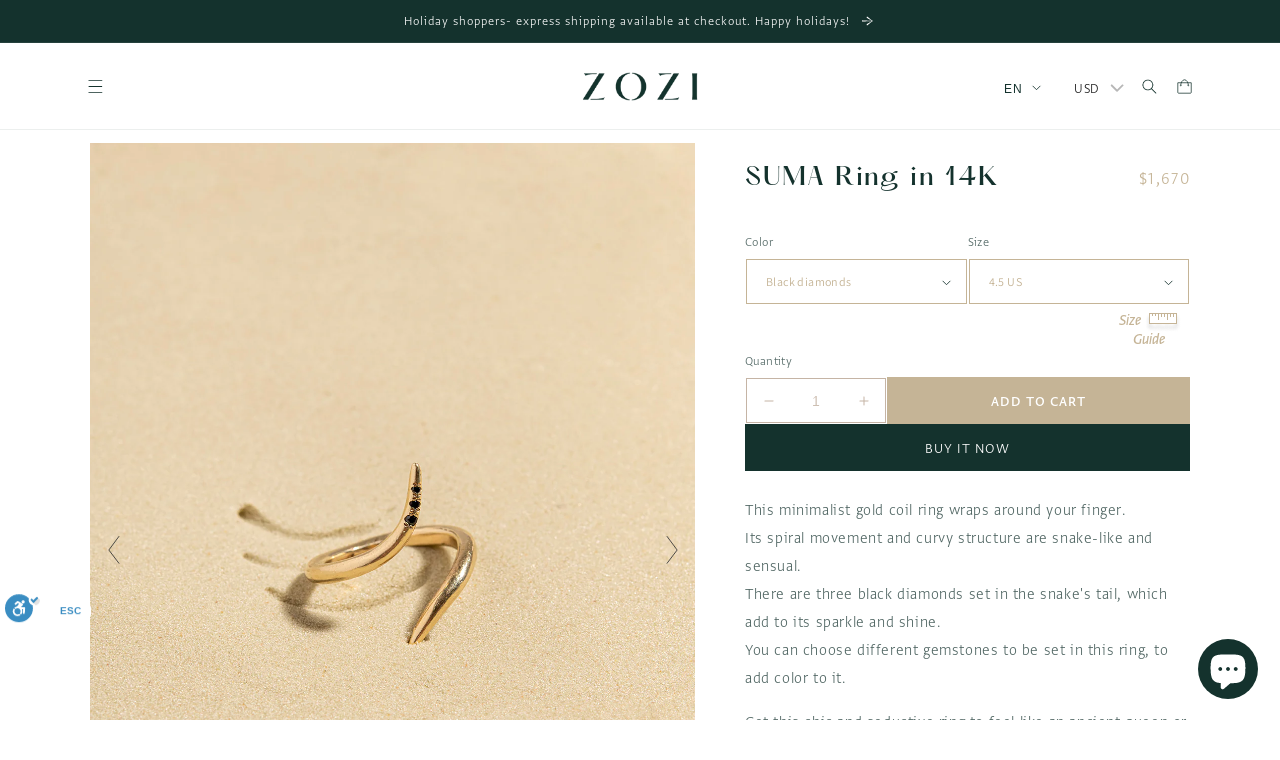

--- FILE ---
content_type: text/html; charset=utf-8
request_url: https://zozijewelry.com/products/suma-ring-in-14k
body_size: 37372
content:
<!doctype html>
<html class="no-js" lang="en">
  <head>
    <meta charset="utf-8">
    <meta http-equiv="X-UA-Compatible" content="IE=edge">
    <meta name="viewport" content="width=device-width,initial-scale=1">
    <meta name="theme-color" content="">
    <link rel="stylesheet" href="https://fonts.typotheque.com/WF-038473-012224.css" type="text/css" />
    <link rel="canonical" href="https://zozijewelry.com/products/suma-ring-in-14k">
    <link rel="preconnect" href="https://cdn.shopify.com" crossorigin>
   <link rel="icon" type="image/png" href="//zozijewelry.com/cdn/shop/files/favicon_02.png?crop=center&height=32&v=1670405031&width=32"><link rel="preconnect" href="https://fonts.shopifycdn.com" crossorigin><title>
      SUMA Ring in 14K
 &ndash; Zozi Jewelry</title>

    
      <meta name="description" content="This minimalist gold coil ring wraps around your finger.Its spiral movement and curvy structure are snake-like and sensual.There are three black diamonds set in the snake&#39;s tail, which add to its sparkle and shine.You can choose different gemstones to be set in this ring, to add color to it. Get this chic and seductive">
    

    

<meta property="og:site_name" content="Zozi Jewelry">
<meta property="og:url" content="https://zozijewelry.com/products/suma-ring-in-14k">
<meta property="og:title" content="SUMA Ring in 14K">
<meta property="og:type" content="product">
<meta property="og:description" content="This minimalist gold coil ring wraps around your finger.Its spiral movement and curvy structure are snake-like and sensual.There are three black diamonds set in the snake&#39;s tail, which add to its sparkle and shine.You can choose different gemstones to be set in this ring, to add color to it. Get this chic and seductive"><meta property="og:image" content="http://zozijewelry.com/cdn/shop/products/66AyaWindcopy_105ee4b3-b217-482e-be1d-781d52c30af0.jpg?v=1658675635">
  <meta property="og:image:secure_url" content="https://zozijewelry.com/cdn/shop/products/66AyaWindcopy_105ee4b3-b217-482e-be1d-781d52c30af0.jpg?v=1658675635">
  <meta property="og:image:width" content="1200">
  <meta property="og:image:height" content="1600"><meta property="og:price:amount" content="1,670">
  <meta property="og:price:currency" content="USD"><meta name="twitter:card" content="summary_large_image">
<meta name="twitter:title" content="SUMA Ring in 14K">
<meta name="twitter:description" content="This minimalist gold coil ring wraps around your finger.Its spiral movement and curvy structure are snake-like and sensual.There are three black diamonds set in the snake&#39;s tail, which add to its sparkle and shine.You can choose different gemstones to be set in this ring, to add color to it. Get this chic and seductive">

<script src="https://ajax.googleapis.com/ajax/libs/jquery/3.5.1/jquery.min.js"></script>

    <script src="//zozijewelry.com/cdn/shop/t/32/assets/global.js?v=128670242686136134961701811705" defer="defer"></script>
    <script>window.performance && window.performance.mark && window.performance.mark('shopify.content_for_header.start');</script><meta name="google-site-verification" content="ZBR_hlMfCyw5bq6lNCehfdKyANd2tS2kzp9IeXVoAdU">
<meta name="facebook-domain-verification" content="p73va4lsxu7jwwe5n3b27uk8mbuy9y">
<meta id="shopify-digital-wallet" name="shopify-digital-wallet" content="/25832587315/digital_wallets/dialog">
<meta name="shopify-checkout-api-token" content="3b74e63a09ee0f2be47731e1f83774b5">
<meta id="in-context-paypal-metadata" data-shop-id="25832587315" data-venmo-supported="false" data-environment="production" data-locale="en_US" data-paypal-v4="true" data-currency="USD">
<link rel="alternate" hreflang="x-default" href="https://zozijewelry.com/products/suma-ring-in-14k">
<link rel="alternate" hreflang="en" href="https://zozijewelry.com/products/suma-ring-in-14k">
<link rel="alternate" hreflang="he" href="https://zozijewelry.com/he/products/suma-ring-in-14k">
<link rel="alternate" type="application/json+oembed" href="https://zozijewelry.com/products/suma-ring-in-14k.oembed">
<script async="async" src="/checkouts/internal/preloads.js?locale=en-US"></script>
<script id="shopify-features" type="application/json">{"accessToken":"3b74e63a09ee0f2be47731e1f83774b5","betas":["rich-media-storefront-analytics"],"domain":"zozijewelry.com","predictiveSearch":true,"shopId":25832587315,"locale":"en"}</script>
<script>var Shopify = Shopify || {};
Shopify.shop = "zozidesign.myshopify.com";
Shopify.locale = "en";
Shopify.currency = {"active":"USD","rate":"1.0"};
Shopify.country = "US";
Shopify.theme = {"name":"Fix Variant image in product","id":125915299891,"schema_name":"Dawn","schema_version":"7.0.1","theme_store_id":null,"role":"main"};
Shopify.theme.handle = "null";
Shopify.theme.style = {"id":null,"handle":null};
Shopify.cdnHost = "zozijewelry.com/cdn";
Shopify.routes = Shopify.routes || {};
Shopify.routes.root = "/";</script>
<script type="module">!function(o){(o.Shopify=o.Shopify||{}).modules=!0}(window);</script>
<script>!function(o){function n(){var o=[];function n(){o.push(Array.prototype.slice.apply(arguments))}return n.q=o,n}var t=o.Shopify=o.Shopify||{};t.loadFeatures=n(),t.autoloadFeatures=n()}(window);</script>
<script id="shop-js-analytics" type="application/json">{"pageType":"product"}</script>
<script defer="defer" async type="module" src="//zozijewelry.com/cdn/shopifycloud/shop-js/modules/v2/client.init-shop-cart-sync_C5BV16lS.en.esm.js"></script>
<script defer="defer" async type="module" src="//zozijewelry.com/cdn/shopifycloud/shop-js/modules/v2/chunk.common_CygWptCX.esm.js"></script>
<script type="module">
  await import("//zozijewelry.com/cdn/shopifycloud/shop-js/modules/v2/client.init-shop-cart-sync_C5BV16lS.en.esm.js");
await import("//zozijewelry.com/cdn/shopifycloud/shop-js/modules/v2/chunk.common_CygWptCX.esm.js");

  window.Shopify.SignInWithShop?.initShopCartSync?.({"fedCMEnabled":true,"windoidEnabled":true});

</script>
<script>(function() {
  var isLoaded = false;
  function asyncLoad() {
    if (isLoaded) return;
    isLoaded = true;
    var urls = ["https:\/\/chimpstatic.com\/mcjs-connected\/js\/users\/862013221f947ab8a5bb8901f\/1cf8a95a329d7bdaa4417dee3.js?shop=zozidesign.myshopify.com","https:\/\/zozijewelry.com\/apps\/buckscc\/sdk.min.js?shop=zozidesign.myshopify.com"];
    for (var i = 0; i < urls.length; i++) {
      var s = document.createElement('script');
      s.type = 'text/javascript';
      s.async = true;
      s.src = urls[i];
      var x = document.getElementsByTagName('script')[0];
      x.parentNode.insertBefore(s, x);
    }
  };
  if(window.attachEvent) {
    window.attachEvent('onload', asyncLoad);
  } else {
    window.addEventListener('load', asyncLoad, false);
  }
})();</script>
<script id="__st">var __st={"a":25832587315,"offset":-18000,"reqid":"aad01415-7017-4235-9868-060720c9f52f-1768724399","pageurl":"zozijewelry.com\/products\/suma-ring-in-14k","u":"c9cb7a340c04","p":"product","rtyp":"product","rid":6776500191283};</script>
<script>window.ShopifyPaypalV4VisibilityTracking = true;</script>
<script id="captcha-bootstrap">!function(){'use strict';const t='contact',e='account',n='new_comment',o=[[t,t],['blogs',n],['comments',n],[t,'customer']],c=[[e,'customer_login'],[e,'guest_login'],[e,'recover_customer_password'],[e,'create_customer']],r=t=>t.map((([t,e])=>`form[action*='/${t}']:not([data-nocaptcha='true']) input[name='form_type'][value='${e}']`)).join(','),a=t=>()=>t?[...document.querySelectorAll(t)].map((t=>t.form)):[];function s(){const t=[...o],e=r(t);return a(e)}const i='password',u='form_key',d=['recaptcha-v3-token','g-recaptcha-response','h-captcha-response',i],f=()=>{try{return window.sessionStorage}catch{return}},m='__shopify_v',_=t=>t.elements[u];function p(t,e,n=!1){try{const o=window.sessionStorage,c=JSON.parse(o.getItem(e)),{data:r}=function(t){const{data:e,action:n}=t;return t[m]||n?{data:e,action:n}:{data:t,action:n}}(c);for(const[e,n]of Object.entries(r))t.elements[e]&&(t.elements[e].value=n);n&&o.removeItem(e)}catch(o){console.error('form repopulation failed',{error:o})}}const l='form_type',E='cptcha';function T(t){t.dataset[E]=!0}const w=window,h=w.document,L='Shopify',v='ce_forms',y='captcha';let A=!1;((t,e)=>{const n=(g='f06e6c50-85a8-45c8-87d0-21a2b65856fe',I='https://cdn.shopify.com/shopifycloud/storefront-forms-hcaptcha/ce_storefront_forms_captcha_hcaptcha.v1.5.2.iife.js',D={infoText:'Protected by hCaptcha',privacyText:'Privacy',termsText:'Terms'},(t,e,n)=>{const o=w[L][v],c=o.bindForm;if(c)return c(t,g,e,D).then(n);var r;o.q.push([[t,g,e,D],n]),r=I,A||(h.body.append(Object.assign(h.createElement('script'),{id:'captcha-provider',async:!0,src:r})),A=!0)});var g,I,D;w[L]=w[L]||{},w[L][v]=w[L][v]||{},w[L][v].q=[],w[L][y]=w[L][y]||{},w[L][y].protect=function(t,e){n(t,void 0,e),T(t)},Object.freeze(w[L][y]),function(t,e,n,w,h,L){const[v,y,A,g]=function(t,e,n){const i=e?o:[],u=t?c:[],d=[...i,...u],f=r(d),m=r(i),_=r(d.filter((([t,e])=>n.includes(e))));return[a(f),a(m),a(_),s()]}(w,h,L),I=t=>{const e=t.target;return e instanceof HTMLFormElement?e:e&&e.form},D=t=>v().includes(t);t.addEventListener('submit',(t=>{const e=I(t);if(!e)return;const n=D(e)&&!e.dataset.hcaptchaBound&&!e.dataset.recaptchaBound,o=_(e),c=g().includes(e)&&(!o||!o.value);(n||c)&&t.preventDefault(),c&&!n&&(function(t){try{if(!f())return;!function(t){const e=f();if(!e)return;const n=_(t);if(!n)return;const o=n.value;o&&e.removeItem(o)}(t);const e=Array.from(Array(32),(()=>Math.random().toString(36)[2])).join('');!function(t,e){_(t)||t.append(Object.assign(document.createElement('input'),{type:'hidden',name:u})),t.elements[u].value=e}(t,e),function(t,e){const n=f();if(!n)return;const o=[...t.querySelectorAll(`input[type='${i}']`)].map((({name:t})=>t)),c=[...d,...o],r={};for(const[a,s]of new FormData(t).entries())c.includes(a)||(r[a]=s);n.setItem(e,JSON.stringify({[m]:1,action:t.action,data:r}))}(t,e)}catch(e){console.error('failed to persist form',e)}}(e),e.submit())}));const S=(t,e)=>{t&&!t.dataset[E]&&(n(t,e.some((e=>e===t))),T(t))};for(const o of['focusin','change'])t.addEventListener(o,(t=>{const e=I(t);D(e)&&S(e,y())}));const B=e.get('form_key'),M=e.get(l),P=B&&M;t.addEventListener('DOMContentLoaded',(()=>{const t=y();if(P)for(const e of t)e.elements[l].value===M&&p(e,B);[...new Set([...A(),...v().filter((t=>'true'===t.dataset.shopifyCaptcha))])].forEach((e=>S(e,t)))}))}(h,new URLSearchParams(w.location.search),n,t,e,['guest_login'])})(!0,!1)}();</script>
<script integrity="sha256-4kQ18oKyAcykRKYeNunJcIwy7WH5gtpwJnB7kiuLZ1E=" data-source-attribution="shopify.loadfeatures" defer="defer" src="//zozijewelry.com/cdn/shopifycloud/storefront/assets/storefront/load_feature-a0a9edcb.js" crossorigin="anonymous"></script>
<script data-source-attribution="shopify.dynamic_checkout.dynamic.init">var Shopify=Shopify||{};Shopify.PaymentButton=Shopify.PaymentButton||{isStorefrontPortableWallets:!0,init:function(){window.Shopify.PaymentButton.init=function(){};var t=document.createElement("script");t.src="https://zozijewelry.com/cdn/shopifycloud/portable-wallets/latest/portable-wallets.en.js",t.type="module",document.head.appendChild(t)}};
</script>
<script data-source-attribution="shopify.dynamic_checkout.buyer_consent">
  function portableWalletsHideBuyerConsent(e){var t=document.getElementById("shopify-buyer-consent"),n=document.getElementById("shopify-subscription-policy-button");t&&n&&(t.classList.add("hidden"),t.setAttribute("aria-hidden","true"),n.removeEventListener("click",e))}function portableWalletsShowBuyerConsent(e){var t=document.getElementById("shopify-buyer-consent"),n=document.getElementById("shopify-subscription-policy-button");t&&n&&(t.classList.remove("hidden"),t.removeAttribute("aria-hidden"),n.addEventListener("click",e))}window.Shopify?.PaymentButton&&(window.Shopify.PaymentButton.hideBuyerConsent=portableWalletsHideBuyerConsent,window.Shopify.PaymentButton.showBuyerConsent=portableWalletsShowBuyerConsent);
</script>
<script>
  function portableWalletsCleanup(e){e&&e.src&&console.error("Failed to load portable wallets script "+e.src);var t=document.querySelectorAll("shopify-accelerated-checkout .shopify-payment-button__skeleton, shopify-accelerated-checkout-cart .wallet-cart-button__skeleton"),e=document.getElementById("shopify-buyer-consent");for(let e=0;e<t.length;e++)t[e].remove();e&&e.remove()}function portableWalletsNotLoadedAsModule(e){e instanceof ErrorEvent&&"string"==typeof e.message&&e.message.includes("import.meta")&&"string"==typeof e.filename&&e.filename.includes("portable-wallets")&&(window.removeEventListener("error",portableWalletsNotLoadedAsModule),window.Shopify.PaymentButton.failedToLoad=e,"loading"===document.readyState?document.addEventListener("DOMContentLoaded",window.Shopify.PaymentButton.init):window.Shopify.PaymentButton.init())}window.addEventListener("error",portableWalletsNotLoadedAsModule);
</script>

<script type="module" src="https://zozijewelry.com/cdn/shopifycloud/portable-wallets/latest/portable-wallets.en.js" onError="portableWalletsCleanup(this)" crossorigin="anonymous"></script>
<script nomodule>
  document.addEventListener("DOMContentLoaded", portableWalletsCleanup);
</script>

<link id="shopify-accelerated-checkout-styles" rel="stylesheet" media="screen" href="https://zozijewelry.com/cdn/shopifycloud/portable-wallets/latest/accelerated-checkout-backwards-compat.css" crossorigin="anonymous">
<style id="shopify-accelerated-checkout-cart">
        #shopify-buyer-consent {
  margin-top: 1em;
  display: inline-block;
  width: 100%;
}

#shopify-buyer-consent.hidden {
  display: none;
}

#shopify-subscription-policy-button {
  background: none;
  border: none;
  padding: 0;
  text-decoration: underline;
  font-size: inherit;
  cursor: pointer;
}

#shopify-subscription-policy-button::before {
  box-shadow: none;
}

      </style>
<script id="sections-script" data-sections="header,footer" defer="defer" src="//zozijewelry.com/cdn/shop/t/32/compiled_assets/scripts.js?v=4183"></script>
<script>window.performance && window.performance.mark && window.performance.mark('shopify.content_for_header.end');</script>


    <style data-shopify>
      /* Custom Font for headers */
     	@font-face {
	    font-family: 'hatton';
	    src: url(https://cdn.shopify.com/s/files/1/0258/3258/7315/files/PPHatton-Medium.ttf?v=1674846472) format('truetype');
		font-weight: 100 900;
		font-display: swap;
		font-style: normal;
	}
	
	

        h1,h2,h3,h4,h5,h6 {
            font-family: "hatton"!important;
          
      }

      body{
    --font-heading-family: 'Greta Sans Hebrew Light'!important;
      font-family: "Greta Sans Hebrew Light"!important;
    }

      
      @font-face {
  font-family: Assistant;
  font-weight: 400;
  font-style: normal;
  font-display: swap;
  src: url("//zozijewelry.com/cdn/fonts/assistant/assistant_n4.9120912a469cad1cc292572851508ca49d12e768.woff2") format("woff2"),
       url("//zozijewelry.com/cdn/fonts/assistant/assistant_n4.6e9875ce64e0fefcd3f4446b7ec9036b3ddd2985.woff") format("woff");
}

      @font-face {
  font-family: Assistant;
  font-weight: 700;
  font-style: normal;
  font-display: swap;
  src: url("//zozijewelry.com/cdn/fonts/assistant/assistant_n7.bf44452348ec8b8efa3aa3068825305886b1c83c.woff2") format("woff2"),
       url("//zozijewelry.com/cdn/fonts/assistant/assistant_n7.0c887fee83f6b3bda822f1150b912c72da0f7b64.woff") format("woff");
}

      
      
      @font-face {
  font-family: Assistant;
  font-weight: 400;
  font-style: normal;
  font-display: swap;
  src: url("//zozijewelry.com/cdn/fonts/assistant/assistant_n4.9120912a469cad1cc292572851508ca49d12e768.woff2") format("woff2"),
       url("//zozijewelry.com/cdn/fonts/assistant/assistant_n4.6e9875ce64e0fefcd3f4446b7ec9036b3ddd2985.woff") format("woff");
}


      :root {
        --font-body-family: Assistant, sans-serif;
        --font-body-style: normal;
        --font-body-weight: 400;
        --font-body-weight-bold: 700;

        --font-heading-family: Assistant, sans-serif;
        --font-heading-style: normal;
        --font-heading-weight: 400;

        --font-body-scale: 1.0;
        --font-heading-scale: 1.0;

        --color-base-text: 20, 50, 45;
        --color-shadow: 20, 50, 45;
        --color-base-background-1: 255, 255, 255;
        --color-base-background-2: 246, 242, 235;
        --color-base-solid-button-labels: 255, 255, 255;
        --color-base-outline-button-labels: 18, 18, 18;
        --color-base-accent-1: 20, 50, 45;
        --color-base-accent-2: 0, 0, 0;
        --payment-terms-background-color: #ffffff;

        --gradient-base-background-1: #ffffff;
        --gradient-base-background-2: #f6f2eb;
        --gradient-base-accent-1: #14322d;
        --gradient-base-accent-2: rgba(0,0,0,0);

        --media-padding: px;
        --media-border-opacity: 0.05;
        --media-border-width: 1px;
        --media-radius: 0px;
        --media-shadow-opacity: 0.0;
        --media-shadow-horizontal-offset: 0px;
        --media-shadow-vertical-offset: 4px;
        --media-shadow-blur-radius: 5px;
        --media-shadow-visible: 0;

        --page-width: 120rem;
        --page-width-margin: 0rem;

        --product-card-image-padding: 0.0rem;
        --product-card-corner-radius: 0.0rem;
        --product-card-text-alignment: left;
        --product-card-border-width: 0.0rem;
        --product-card-border-opacity: 0.1;
        --product-card-shadow-opacity: 0.0;
        --product-card-shadow-visible: 0;
        --product-card-shadow-horizontal-offset: 0.0rem;
        --product-card-shadow-vertical-offset: 0.4rem;
        --product-card-shadow-blur-radius: 0.5rem;

        --collection-card-image-padding: 0.0rem;
        --collection-card-corner-radius: 0.0rem;
        --collection-card-text-alignment: left;
        --collection-card-border-width: 0.0rem;
        --collection-card-border-opacity: 0.1;
        --collection-card-shadow-opacity: 0.0;
        --collection-card-shadow-visible: 0;
        --collection-card-shadow-horizontal-offset: 0.0rem;
        --collection-card-shadow-vertical-offset: 0.4rem;
        --collection-card-shadow-blur-radius: 0.5rem;

        --blog-card-image-padding: 0.0rem;
        --blog-card-corner-radius: 0.0rem;
        --blog-card-text-alignment: left;
        --blog-card-border-width: 0.0rem;
        --blog-card-border-opacity: 0.1;
        --blog-card-shadow-opacity: 0.0;
        --blog-card-shadow-visible: 0;
        --blog-card-shadow-horizontal-offset: 0.0rem;
        --blog-card-shadow-vertical-offset: 0.4rem;
        --blog-card-shadow-blur-radius: 0.5rem;

        --badge-corner-radius: 0.0rem;

        --popup-border-width: 1px;
        --popup-border-opacity: 0.1;
        --popup-corner-radius: 0px;
        --popup-shadow-opacity: 0.0;
        --popup-shadow-horizontal-offset: 0px;
        --popup-shadow-vertical-offset: 4px;
        --popup-shadow-blur-radius: 5px;

        --drawer-border-width: 1px;
        --drawer-border-opacity: 0.1;
        --drawer-shadow-opacity: 0.0;
        --drawer-shadow-horizontal-offset: 0px;
        --drawer-shadow-vertical-offset: 4px;
        --drawer-shadow-blur-radius: 5px;

        --spacing-sections-desktop: 0px;
        --spacing-sections-mobile: 0px;

        --grid-desktop-vertical-spacing: 20px;
        --grid-desktop-horizontal-spacing: 40px;
        --grid-mobile-vertical-spacing: 10px;
        --grid-mobile-horizontal-spacing: 20px;

        --text-boxes-border-opacity: 0.1;
        --text-boxes-border-width: 0px;
        --text-boxes-radius: 0px;
        --text-boxes-shadow-opacity: 0.0;
        --text-boxes-shadow-visible: 0;
        --text-boxes-shadow-horizontal-offset: 0px;
        --text-boxes-shadow-vertical-offset: 4px;
        --text-boxes-shadow-blur-radius: 5px;

        --buttons-radius: 0px;
        --buttons-radius-outset: 0px;
        --buttons-border-width: 1px;
        --buttons-border-opacity: 1.0;
        --buttons-shadow-opacity: 0.0;
        --buttons-shadow-visible: 0;
        --buttons-shadow-horizontal-offset: 0px;
        --buttons-shadow-vertical-offset: 4px;
        --buttons-shadow-blur-radius: 5px;
        --buttons-border-offset: 0px;

        --inputs-radius: 0px;
        --inputs-border-width: 1px;
        --inputs-border-opacity: 0.55;
        --inputs-shadow-opacity: 0.0;
        --inputs-shadow-horizontal-offset: 0px;
        --inputs-margin-offset: 0px;
        --inputs-shadow-vertical-offset: 4px;
        --inputs-shadow-blur-radius: 5px;
        --inputs-radius-outset: 0px;

        --variant-pills-radius: 40px;
        --variant-pills-border-width: 1px;
        --variant-pills-border-opacity: 0.55;
        --variant-pills-shadow-opacity: 0.0;
        --variant-pills-shadow-horizontal-offset: 0px;
        --variant-pills-shadow-vertical-offset: 4px;
        --variant-pills-shadow-blur-radius: 5px;
      }

      *,
      *::before,
      *::after {
        box-sizing: inherit;
      }

      html {
        box-sizing: border-box;
        font-size: calc(var(--font-body-scale) * 62.5%);
        height: 100%;
      }

      body {
        display: grid;
        grid-template-rows: auto auto 1fr auto;
        grid-template-columns: 100%;
        min-height: 100%;
        margin: 0;
        font-size: 1.5rem;
        letter-spacing: 0.06rem;
        line-height: calc(1 + 0.8 / var(--font-body-scale));
        font-family: var(--font-body-family);
        font-style: var(--font-body-style);
        font-weight: var(--font-body-weight);
      }

      @media screen and (min-width: 750px) {
        body {
          font-size: 1.6rem;
        }
      }
    </style>

    <link href="//zozijewelry.com/cdn/shop/t/32/assets/base.css?v=113008166463265979411701808905" rel="stylesheet" type="text/css" media="all" />
<link rel="preload" as="font" href="//zozijewelry.com/cdn/fonts/assistant/assistant_n4.9120912a469cad1cc292572851508ca49d12e768.woff2" type="font/woff2" crossorigin><link rel="preload" as="font" href="//zozijewelry.com/cdn/fonts/assistant/assistant_n4.9120912a469cad1cc292572851508ca49d12e768.woff2" type="font/woff2" crossorigin><link rel="stylesheet" href="//zozijewelry.com/cdn/shop/t/32/assets/component-predictive-search.css?v=83512081251802922551701808905" media="print" onload="this.media='all'"><script>document.documentElement.className = document.documentElement.className.replace('no-js', 'js');
    if (Shopify.designMode) {
      document.documentElement.classList.add('shopify-design-mode');
    }
    </script>
  
  
    <script>
    window.bucksCC = window.bucksCC || {};
    window.bucksCC.config = {}; window.bucksCC.reConvert = function () {};
    "function"!=typeof Object.assign&&(Object.assign=function(n){if(null==n)throw new TypeError("Cannot convert undefined or null to object");for(var r=Object(n),t=1;t<arguments.length;t++){var e=arguments[t];if(null!=e)for(var o in e)e.hasOwnProperty(o)&&(r[o]=e[o])}return r});
    Object.assign(window.bucksCC.config, {"expertSettings":"{\"css\":\".hxoSelectTheme.hxo-relative {\\n    margin-left: -10px;\\n}\\n.hxoSelectTheme.hxo-showCurrencyOnly .buckscc-select-styled {\\n    background: transparent !important;\\n}\"}","_id":"64cb501b607d11224e27c9c5","shop":"zozidesign.myshopify.com","active":true,"autoSwitchCurrencyLocationBased":false,"autoSwitchOnlyToPreferredCurrency":false,"backgroundColor":"rgba(255,255,255,1)","borderStyle":"noBorder","cartNotificationBackgroundColor":"rgba(251,245,245,1)","cartNotificationMessage":"We process all orders in {STORE_CURRENCY} and you will be checkout using the most current exchange rates.","cartNotificationStatus":false,"cartNotificationTextColor":"rgba(30,30,30,1)","customOptionsPlacement":false,"customOptionsPlacementMobile":false,"customPosition":"header a[href*=\"/cart\"]","darkMode":false,"defaultCurrencyRounding":false,"displayPosition":"bottom_left","displayPositionType":"fixedPosition","flagDisplayOption":"showCurrencyOnly","flagStyle":"modern","flagTheme":"flat","hoverColor":"rgba(255,255,255,1)","instantLoader":false,"mobileCustomPosition":"header a[href*=\"/account/login\"]","mobileDisplayPosition":"bottom_left","mobileDisplayPositionType":"fixedPosition","mobilePositionPlacement":"before","moneyWithCurrencyFormat":false,"optionsPlacementType":"left_upwards","optionsPlacementTypeMobile":"left_upwards","positionPlacement":"before","priceRoundingType":"roundToDecimal","roundingDecimal":0.99,"selectedCurrencies":"[{\"USD\":\"US Dollar (USD)\"},{\"EUR\":\"Euro (EUR)\"},{\"ILS\":\"Israeli New Shekel (ILS)\"}]","showCurrencyCodesOnly":false,"showInDesktop":true,"showInMobileDevice":true,"showOriginalPriceOnMouseHover":false,"textColor":"rgba(30,30,30,1)","themeType":"default","trigger":"","userCurrency":"","watchUrls":""}, { money_format: "\u003cspan class=money\u003e${{amount_no_decimals}}\u003c\/span\u003e", money_with_currency_format: "\u003cspan class=money\u003e${{amount_no_decimals}} USD\u003c\/span\u003e", userCurrency: "USD" }); window.bucksCC.config.multiCurrencies = [];  window.bucksCC.config.multiCurrencies = "USD".split(',') || ''; window.bucksCC.config.cartCurrency = "USD" || '';
    </script>
            <!-- BEGIN app block: shopify://apps/bucks/blocks/app-embed/4f0a9b06-9da4-4a49-b378-2de9d23a3af3 -->
<script>
  window.bucksCC = window.bucksCC || {};
  window.bucksCC.metaConfig = {};
  window.bucksCC.reConvert = function() {};
  "function" != typeof Object.assign && (Object.assign = function(n) {
    if (null == n) 
      throw new TypeError("Cannot convert undefined or null to object");
    



    for (var r = Object(n), t = 1; t < arguments.length; t++) {
      var e = arguments[t];
      if (null != e) 
        for (var o in e) 
          e.hasOwnProperty(o) && (r[o] = e[o])
    }
    return r
  });

const bucks_validateJson = json => {
    let checkedJson;
    try {
        checkedJson = JSON.parse(json);
    } catch (error) { }
    return checkedJson;
};

  const bucks_encodedData = "";

  const bucks_myshopifyDomain = "zozijewelry.com";

  const decodedURI = atob(bucks_encodedData);
  const bucks_decodedString = decodeURIComponent(decodedURI);


  const bucks_parsedData = bucks_validateJson(bucks_decodedString) || {};
  Object.assign(window.bucksCC.metaConfig, {

    ... bucks_parsedData,
    money_format: "\u003cspan class=money\u003e${{amount_no_decimals}}\u003c\/span\u003e",
    money_with_currency_format: "\u003cspan class=money\u003e${{amount_no_decimals}} USD\u003c\/span\u003e",
    userCurrency: "USD"

  });
  window.bucksCC.reConvert = function() {};
  window.bucksCC.themeAppExtension = true;
  window.bucksCC.metaConfig.multiCurrencies = [];
  window.bucksCC.localization = {};
  
  

  window.bucksCC.localization.availableCountries = ["AF","AX","AL","DZ","AD","AO","AI","AG","AR","AM","AW","AC","AU","AT","AZ","BS","BH","BD","BB","BY","BE","BZ","BJ","BM","BT","BO","BA","BW","BR","IO","VG","BN","BG","BF","BI","KH","CM","CA","CV","BQ","KY","CF","TD","CL","CN","CX","CC","CO","KM","CG","CD","CK","CR","CI","HR","CW","CY","CZ","DK","DJ","DM","DO","EC","EG","SV","GQ","ER","EE","SZ","ET","FK","FO","FJ","FI","FR","GF","PF","TF","GA","GM","GE","DE","GH","GI","GR","GL","GD","GP","GT","GG","GN","GW","GY","HT","HN","HK","HU","IS","IN","ID","IQ","IE","IM","IL","IT","JM","JP","JE","JO","KZ","KE","KI","XK","KW","KG","LA","LV","LB","LS","LR","LY","LI","LT","LU","MO","MG","MW","MY","MV","ML","MT","MQ","MR","MU","YT","MX","MD","MC","MN","ME","MS","MA","MZ","MM","NA","NR","NP","NL","NC","NZ","NI","NE","NG","NU","NF","MK","NO","OM","PK","PS","PA","PG","PY","PE","PH","PN","PL","PT","QA","RE","RO","RU","RW","WS","SM","ST","SA","SN","RS","SC","SL","SG","SX","SK","SI","SB","SO","ZA","GS","KR","SS","ES","LK","BL","SH","KN","LC","MF","PM","VC","SD","SR","SJ","SE","CH","TW","TJ","TZ","TH","TL","TG","TK","TO","TT","TA","TN","TR","TM","TC","TV","UM","UG","UA","AE","GB","US","UY","UZ","VU","VA","VE","VN","WF","EH","YE","ZM","ZW"];
  window.bucksCC.localization.availableLanguages = ["en","he"];

  
  window.bucksCC.metaConfig.multiCurrencies = "USD".split(',') || '';
  window.bucksCC.metaConfig.cartCurrency = "USD" || '';

  if ((((window || {}).bucksCC || {}).metaConfig || {}).instantLoader) {
    self.fetch || (self.fetch = function(e, n) {
      return n = n || {},
      new Promise(function(t, s) {
        var r = new XMLHttpRequest,
          o = [],
          u = [],
          i = {},
          a = function() {
            return {
              ok: 2 == (r.status / 100 | 0),
              statusText: r.statusText,
              status: r.status,
              url: r.responseURL,
              text: function() {
                return Promise.resolve(r.responseText)
              },
              json: function() {
                return Promise.resolve(JSON.parse(r.responseText))
              },
              blob: function() {
                return Promise.resolve(new Blob([r.response]))
              },
              clone: a,
              headers: {
                keys: function() {
                  return o
                },
                entries: function() {
                  return u
                },
                get: function(e) {
                  return i[e.toLowerCase()]
                },
                has: function(e) {
                  return e.toLowerCase() in i
                }
              }
            }
          };
        for (var c in r.open(n.method || "get", e, !0), r.onload = function() {
          r.getAllResponseHeaders().replace(/^(.*?):[^S\n]*([sS]*?)$/gm, function(e, n, t) {
            o.push(n = n.toLowerCase()),
            u.push([n, t]),
            i[n] = i[n]
              ? i[n] + "," + t
              : t
          }),
          t(a())
        },
        r.onerror = s,
        r.withCredentials = "include" == n.credentials,
        n.headers) 
          r.setRequestHeader(c, n.headers[c]);
        r.send(n.body || null)
      })
    });
    !function() {
      function t(t) {
        const e = document.createElement("style");
        e.innerText = t,
        document.head.appendChild(e)
      }
      function e(t) {
        const e = document.createElement("script");
        e.type = "text/javascript",
        e.text = t,
        document.head.appendChild(e),
        console.log("%cBUCKSCC: Instant Loader Activated ⚡️", "background: #1c64f6; color: #fff; font-size: 12px; font-weight:bold; padding: 5px 10px; border-radius: 3px")
      }
      let n = sessionStorage.getItem("bucksccHash");
      (
        n = n
          ? JSON.parse(n)
          : null
      )
        ? e(n)
        : fetch(`https://${bucks_myshopifyDomain}/apps/buckscc/sdk.min.js`, {mode: "no-cors"}).then(function(t) {
          return t.text()
        }).then(function(t) {
          if ((t || "").length > 100) {
            const o = JSON.stringify(t);
            sessionStorage.setItem("bucksccHash", o),
            n = t,
            e(t)
          }
        })
    }();
  }

  const themeAppExLoadEvent = new Event("BUCKSCC_THEME-APP-EXTENSION_LOADED", { bubbles: true, cancelable: false });

  // Dispatch the custom event on the window
  window.dispatchEvent(themeAppExLoadEvent);

</script><!-- END app block --><script src="https://cdn.shopify.com/extensions/019ba2d3-5579-7382-9582-e9b49f858129/bucks-23/assets/widgetLoader.js" type="text/javascript" defer="defer"></script>
<script src="https://cdn.shopify.com/extensions/7bc9bb47-adfa-4267-963e-cadee5096caf/inbox-1252/assets/inbox-chat-loader.js" type="text/javascript" defer="defer"></script>
<link href="https://monorail-edge.shopifysvc.com" rel="dns-prefetch">
<script>(function(){if ("sendBeacon" in navigator && "performance" in window) {try {var session_token_from_headers = performance.getEntriesByType('navigation')[0].serverTiming.find(x => x.name == '_s').description;} catch {var session_token_from_headers = undefined;}var session_cookie_matches = document.cookie.match(/_shopify_s=([^;]*)/);var session_token_from_cookie = session_cookie_matches && session_cookie_matches.length === 2 ? session_cookie_matches[1] : "";var session_token = session_token_from_headers || session_token_from_cookie || "";function handle_abandonment_event(e) {var entries = performance.getEntries().filter(function(entry) {return /monorail-edge.shopifysvc.com/.test(entry.name);});if (!window.abandonment_tracked && entries.length === 0) {window.abandonment_tracked = true;var currentMs = Date.now();var navigation_start = performance.timing.navigationStart;var payload = {shop_id: 25832587315,url: window.location.href,navigation_start,duration: currentMs - navigation_start,session_token,page_type: "product"};window.navigator.sendBeacon("https://monorail-edge.shopifysvc.com/v1/produce", JSON.stringify({schema_id: "online_store_buyer_site_abandonment/1.1",payload: payload,metadata: {event_created_at_ms: currentMs,event_sent_at_ms: currentMs}}));}}window.addEventListener('pagehide', handle_abandonment_event);}}());</script>
<script id="web-pixels-manager-setup">(function e(e,d,r,n,o){if(void 0===o&&(o={}),!Boolean(null===(a=null===(i=window.Shopify)||void 0===i?void 0:i.analytics)||void 0===a?void 0:a.replayQueue)){var i,a;window.Shopify=window.Shopify||{};var t=window.Shopify;t.analytics=t.analytics||{};var s=t.analytics;s.replayQueue=[],s.publish=function(e,d,r){return s.replayQueue.push([e,d,r]),!0};try{self.performance.mark("wpm:start")}catch(e){}var l=function(){var e={modern:/Edge?\/(1{2}[4-9]|1[2-9]\d|[2-9]\d{2}|\d{4,})\.\d+(\.\d+|)|Firefox\/(1{2}[4-9]|1[2-9]\d|[2-9]\d{2}|\d{4,})\.\d+(\.\d+|)|Chrom(ium|e)\/(9{2}|\d{3,})\.\d+(\.\d+|)|(Maci|X1{2}).+ Version\/(15\.\d+|(1[6-9]|[2-9]\d|\d{3,})\.\d+)([,.]\d+|)( \(\w+\)|)( Mobile\/\w+|) Safari\/|Chrome.+OPR\/(9{2}|\d{3,})\.\d+\.\d+|(CPU[ +]OS|iPhone[ +]OS|CPU[ +]iPhone|CPU IPhone OS|CPU iPad OS)[ +]+(15[._]\d+|(1[6-9]|[2-9]\d|\d{3,})[._]\d+)([._]\d+|)|Android:?[ /-](13[3-9]|1[4-9]\d|[2-9]\d{2}|\d{4,})(\.\d+|)(\.\d+|)|Android.+Firefox\/(13[5-9]|1[4-9]\d|[2-9]\d{2}|\d{4,})\.\d+(\.\d+|)|Android.+Chrom(ium|e)\/(13[3-9]|1[4-9]\d|[2-9]\d{2}|\d{4,})\.\d+(\.\d+|)|SamsungBrowser\/([2-9]\d|\d{3,})\.\d+/,legacy:/Edge?\/(1[6-9]|[2-9]\d|\d{3,})\.\d+(\.\d+|)|Firefox\/(5[4-9]|[6-9]\d|\d{3,})\.\d+(\.\d+|)|Chrom(ium|e)\/(5[1-9]|[6-9]\d|\d{3,})\.\d+(\.\d+|)([\d.]+$|.*Safari\/(?![\d.]+ Edge\/[\d.]+$))|(Maci|X1{2}).+ Version\/(10\.\d+|(1[1-9]|[2-9]\d|\d{3,})\.\d+)([,.]\d+|)( \(\w+\)|)( Mobile\/\w+|) Safari\/|Chrome.+OPR\/(3[89]|[4-9]\d|\d{3,})\.\d+\.\d+|(CPU[ +]OS|iPhone[ +]OS|CPU[ +]iPhone|CPU IPhone OS|CPU iPad OS)[ +]+(10[._]\d+|(1[1-9]|[2-9]\d|\d{3,})[._]\d+)([._]\d+|)|Android:?[ /-](13[3-9]|1[4-9]\d|[2-9]\d{2}|\d{4,})(\.\d+|)(\.\d+|)|Mobile Safari.+OPR\/([89]\d|\d{3,})\.\d+\.\d+|Android.+Firefox\/(13[5-9]|1[4-9]\d|[2-9]\d{2}|\d{4,})\.\d+(\.\d+|)|Android.+Chrom(ium|e)\/(13[3-9]|1[4-9]\d|[2-9]\d{2}|\d{4,})\.\d+(\.\d+|)|Android.+(UC? ?Browser|UCWEB|U3)[ /]?(15\.([5-9]|\d{2,})|(1[6-9]|[2-9]\d|\d{3,})\.\d+)\.\d+|SamsungBrowser\/(5\.\d+|([6-9]|\d{2,})\.\d+)|Android.+MQ{2}Browser\/(14(\.(9|\d{2,})|)|(1[5-9]|[2-9]\d|\d{3,})(\.\d+|))(\.\d+|)|K[Aa][Ii]OS\/(3\.\d+|([4-9]|\d{2,})\.\d+)(\.\d+|)/},d=e.modern,r=e.legacy,n=navigator.userAgent;return n.match(d)?"modern":n.match(r)?"legacy":"unknown"}(),u="modern"===l?"modern":"legacy",c=(null!=n?n:{modern:"",legacy:""})[u],f=function(e){return[e.baseUrl,"/wpm","/b",e.hashVersion,"modern"===e.buildTarget?"m":"l",".js"].join("")}({baseUrl:d,hashVersion:r,buildTarget:u}),m=function(e){var d=e.version,r=e.bundleTarget,n=e.surface,o=e.pageUrl,i=e.monorailEndpoint;return{emit:function(e){var a=e.status,t=e.errorMsg,s=(new Date).getTime(),l=JSON.stringify({metadata:{event_sent_at_ms:s},events:[{schema_id:"web_pixels_manager_load/3.1",payload:{version:d,bundle_target:r,page_url:o,status:a,surface:n,error_msg:t},metadata:{event_created_at_ms:s}}]});if(!i)return console&&console.warn&&console.warn("[Web Pixels Manager] No Monorail endpoint provided, skipping logging."),!1;try{return self.navigator.sendBeacon.bind(self.navigator)(i,l)}catch(e){}var u=new XMLHttpRequest;try{return u.open("POST",i,!0),u.setRequestHeader("Content-Type","text/plain"),u.send(l),!0}catch(e){return console&&console.warn&&console.warn("[Web Pixels Manager] Got an unhandled error while logging to Monorail."),!1}}}}({version:r,bundleTarget:l,surface:e.surface,pageUrl:self.location.href,monorailEndpoint:e.monorailEndpoint});try{o.browserTarget=l,function(e){var d=e.src,r=e.async,n=void 0===r||r,o=e.onload,i=e.onerror,a=e.sri,t=e.scriptDataAttributes,s=void 0===t?{}:t,l=document.createElement("script"),u=document.querySelector("head"),c=document.querySelector("body");if(l.async=n,l.src=d,a&&(l.integrity=a,l.crossOrigin="anonymous"),s)for(var f in s)if(Object.prototype.hasOwnProperty.call(s,f))try{l.dataset[f]=s[f]}catch(e){}if(o&&l.addEventListener("load",o),i&&l.addEventListener("error",i),u)u.appendChild(l);else{if(!c)throw new Error("Did not find a head or body element to append the script");c.appendChild(l)}}({src:f,async:!0,onload:function(){if(!function(){var e,d;return Boolean(null===(d=null===(e=window.Shopify)||void 0===e?void 0:e.analytics)||void 0===d?void 0:d.initialized)}()){var d=window.webPixelsManager.init(e)||void 0;if(d){var r=window.Shopify.analytics;r.replayQueue.forEach((function(e){var r=e[0],n=e[1],o=e[2];d.publishCustomEvent(r,n,o)})),r.replayQueue=[],r.publish=d.publishCustomEvent,r.visitor=d.visitor,r.initialized=!0}}},onerror:function(){return m.emit({status:"failed",errorMsg:"".concat(f," has failed to load")})},sri:function(e){var d=/^sha384-[A-Za-z0-9+/=]+$/;return"string"==typeof e&&d.test(e)}(c)?c:"",scriptDataAttributes:o}),m.emit({status:"loading"})}catch(e){m.emit({status:"failed",errorMsg:(null==e?void 0:e.message)||"Unknown error"})}}})({shopId: 25832587315,storefrontBaseUrl: "https://zozijewelry.com",extensionsBaseUrl: "https://extensions.shopifycdn.com/cdn/shopifycloud/web-pixels-manager",monorailEndpoint: "https://monorail-edge.shopifysvc.com/unstable/produce_batch",surface: "storefront-renderer",enabledBetaFlags: ["2dca8a86"],webPixelsConfigList: [{"id":"311590963","configuration":"{\"config\":\"{\\\"pixel_id\\\":\\\"G-72VT0VJ8MF\\\",\\\"target_country\\\":\\\"US\\\",\\\"gtag_events\\\":[{\\\"type\\\":\\\"begin_checkout\\\",\\\"action_label\\\":\\\"G-72VT0VJ8MF\\\"},{\\\"type\\\":\\\"search\\\",\\\"action_label\\\":\\\"G-72VT0VJ8MF\\\"},{\\\"type\\\":\\\"view_item\\\",\\\"action_label\\\":[\\\"G-72VT0VJ8MF\\\",\\\"MC-NJLN3T9WWJ\\\"]},{\\\"type\\\":\\\"purchase\\\",\\\"action_label\\\":[\\\"G-72VT0VJ8MF\\\",\\\"MC-NJLN3T9WWJ\\\"]},{\\\"type\\\":\\\"page_view\\\",\\\"action_label\\\":[\\\"G-72VT0VJ8MF\\\",\\\"MC-NJLN3T9WWJ\\\"]},{\\\"type\\\":\\\"add_payment_info\\\",\\\"action_label\\\":\\\"G-72VT0VJ8MF\\\"},{\\\"type\\\":\\\"add_to_cart\\\",\\\"action_label\\\":\\\"G-72VT0VJ8MF\\\"}],\\\"enable_monitoring_mode\\\":false}\"}","eventPayloadVersion":"v1","runtimeContext":"OPEN","scriptVersion":"b2a88bafab3e21179ed38636efcd8a93","type":"APP","apiClientId":1780363,"privacyPurposes":[],"dataSharingAdjustments":{"protectedCustomerApprovalScopes":["read_customer_address","read_customer_email","read_customer_name","read_customer_personal_data","read_customer_phone"]}},{"id":"121176115","configuration":"{\"pixel_id\":\"562229037793250\",\"pixel_type\":\"facebook_pixel\",\"metaapp_system_user_token\":\"-\"}","eventPayloadVersion":"v1","runtimeContext":"OPEN","scriptVersion":"ca16bc87fe92b6042fbaa3acc2fbdaa6","type":"APP","apiClientId":2329312,"privacyPurposes":["ANALYTICS","MARKETING","SALE_OF_DATA"],"dataSharingAdjustments":{"protectedCustomerApprovalScopes":["read_customer_address","read_customer_email","read_customer_name","read_customer_personal_data","read_customer_phone"]}},{"id":"shopify-app-pixel","configuration":"{}","eventPayloadVersion":"v1","runtimeContext":"STRICT","scriptVersion":"0450","apiClientId":"shopify-pixel","type":"APP","privacyPurposes":["ANALYTICS","MARKETING"]},{"id":"shopify-custom-pixel","eventPayloadVersion":"v1","runtimeContext":"LAX","scriptVersion":"0450","apiClientId":"shopify-pixel","type":"CUSTOM","privacyPurposes":["ANALYTICS","MARKETING"]}],isMerchantRequest: false,initData: {"shop":{"name":"Zozi Jewelry","paymentSettings":{"currencyCode":"USD"},"myshopifyDomain":"zozidesign.myshopify.com","countryCode":"IL","storefrontUrl":"https:\/\/zozijewelry.com"},"customer":null,"cart":null,"checkout":null,"productVariants":[{"price":{"amount":1670.0,"currencyCode":"USD"},"product":{"title":"SUMA Ring in 14K","vendor":"zozidesign","id":"6776500191283","untranslatedTitle":"SUMA Ring in 14K","url":"\/products\/suma-ring-in-14k","type":""},"id":"40732192079923","image":{"src":"\/\/zozijewelry.com\/cdn\/shop\/products\/66AyaWindcopy_105ee4b3-b217-482e-be1d-781d52c30af0.jpg?v=1658675635"},"sku":"","title":"Black diamonds \/ 4.5 US","untranslatedTitle":"Black diamonds \/ 4.5 US"},{"price":{"amount":1670.0,"currencyCode":"USD"},"product":{"title":"SUMA Ring in 14K","vendor":"zozidesign","id":"6776500191283","untranslatedTitle":"SUMA Ring in 14K","url":"\/products\/suma-ring-in-14k","type":""},"id":"40732192112691","image":{"src":"\/\/zozijewelry.com\/cdn\/shop\/products\/66AyaWindcopy_105ee4b3-b217-482e-be1d-781d52c30af0.jpg?v=1658675635"},"sku":"","title":"Black diamonds \/ 5 US","untranslatedTitle":"Black diamonds \/ 5 US"},{"price":{"amount":1670.0,"currencyCode":"USD"},"product":{"title":"SUMA Ring in 14K","vendor":"zozidesign","id":"6776500191283","untranslatedTitle":"SUMA Ring in 14K","url":"\/products\/suma-ring-in-14k","type":""},"id":"40732192145459","image":{"src":"\/\/zozijewelry.com\/cdn\/shop\/products\/66AyaWindcopy_105ee4b3-b217-482e-be1d-781d52c30af0.jpg?v=1658675635"},"sku":"","title":"Black diamonds \/ 5.5 US","untranslatedTitle":"Black diamonds \/ 5.5 US"},{"price":{"amount":1670.0,"currencyCode":"USD"},"product":{"title":"SUMA Ring in 14K","vendor":"zozidesign","id":"6776500191283","untranslatedTitle":"SUMA Ring in 14K","url":"\/products\/suma-ring-in-14k","type":""},"id":"40732192178227","image":{"src":"\/\/zozijewelry.com\/cdn\/shop\/products\/66AyaWindcopy_105ee4b3-b217-482e-be1d-781d52c30af0.jpg?v=1658675635"},"sku":"","title":"Black diamonds \/ 6 US","untranslatedTitle":"Black diamonds \/ 6 US"},{"price":{"amount":1670.0,"currencyCode":"USD"},"product":{"title":"SUMA Ring in 14K","vendor":"zozidesign","id":"6776500191283","untranslatedTitle":"SUMA Ring in 14K","url":"\/products\/suma-ring-in-14k","type":""},"id":"40732192210995","image":{"src":"\/\/zozijewelry.com\/cdn\/shop\/products\/66AyaWindcopy_105ee4b3-b217-482e-be1d-781d52c30af0.jpg?v=1658675635"},"sku":"","title":"Black diamonds \/ 6.5 US","untranslatedTitle":"Black diamonds \/ 6.5 US"},{"price":{"amount":1670.0,"currencyCode":"USD"},"product":{"title":"SUMA Ring in 14K","vendor":"zozidesign","id":"6776500191283","untranslatedTitle":"SUMA Ring in 14K","url":"\/products\/suma-ring-in-14k","type":""},"id":"40732192243763","image":{"src":"\/\/zozijewelry.com\/cdn\/shop\/products\/66AyaWindcopy_105ee4b3-b217-482e-be1d-781d52c30af0.jpg?v=1658675635"},"sku":"","title":"Black diamonds \/ 7 US","untranslatedTitle":"Black diamonds \/ 7 US"},{"price":{"amount":1670.0,"currencyCode":"USD"},"product":{"title":"SUMA Ring in 14K","vendor":"zozidesign","id":"6776500191283","untranslatedTitle":"SUMA Ring in 14K","url":"\/products\/suma-ring-in-14k","type":""},"id":"40732192276531","image":{"src":"\/\/zozijewelry.com\/cdn\/shop\/products\/66AyaWindcopy_105ee4b3-b217-482e-be1d-781d52c30af0.jpg?v=1658675635"},"sku":"","title":"Black diamonds \/ 7.5 US","untranslatedTitle":"Black diamonds \/ 7.5 US"},{"price":{"amount":1670.0,"currencyCode":"USD"},"product":{"title":"SUMA Ring in 14K","vendor":"zozidesign","id":"6776500191283","untranslatedTitle":"SUMA Ring in 14K","url":"\/products\/suma-ring-in-14k","type":""},"id":"40732192309299","image":{"src":"\/\/zozijewelry.com\/cdn\/shop\/products\/66AyaWindcopy_105ee4b3-b217-482e-be1d-781d52c30af0.jpg?v=1658675635"},"sku":"","title":"Black diamonds \/ 8 US","untranslatedTitle":"Black diamonds \/ 8 US"},{"price":{"amount":1670.0,"currencyCode":"USD"},"product":{"title":"SUMA Ring in 14K","vendor":"zozidesign","id":"6776500191283","untranslatedTitle":"SUMA Ring in 14K","url":"\/products\/suma-ring-in-14k","type":""},"id":"40732192342067","image":{"src":"\/\/zozijewelry.com\/cdn\/shop\/products\/66AyaWindcopy_105ee4b3-b217-482e-be1d-781d52c30af0.jpg?v=1658675635"},"sku":"","title":"Black diamonds \/ 8.5 US","untranslatedTitle":"Black diamonds \/ 8.5 US"},{"price":{"amount":1670.0,"currencyCode":"USD"},"product":{"title":"SUMA Ring in 14K","vendor":"zozidesign","id":"6776500191283","untranslatedTitle":"SUMA Ring in 14K","url":"\/products\/suma-ring-in-14k","type":""},"id":"40732192374835","image":{"src":"\/\/zozijewelry.com\/cdn\/shop\/products\/66AyaWindcopy_105ee4b3-b217-482e-be1d-781d52c30af0.jpg?v=1658675635"},"sku":"","title":"White diamonds \/ 4.5 US","untranslatedTitle":"White diamonds \/ 4.5 US"},{"price":{"amount":1670.0,"currencyCode":"USD"},"product":{"title":"SUMA Ring in 14K","vendor":"zozidesign","id":"6776500191283","untranslatedTitle":"SUMA Ring in 14K","url":"\/products\/suma-ring-in-14k","type":""},"id":"40732192407603","image":{"src":"\/\/zozijewelry.com\/cdn\/shop\/products\/66AyaWindcopy_105ee4b3-b217-482e-be1d-781d52c30af0.jpg?v=1658675635"},"sku":"","title":"White diamonds \/ 5 US","untranslatedTitle":"White diamonds \/ 5 US"},{"price":{"amount":1670.0,"currencyCode":"USD"},"product":{"title":"SUMA Ring in 14K","vendor":"zozidesign","id":"6776500191283","untranslatedTitle":"SUMA Ring in 14K","url":"\/products\/suma-ring-in-14k","type":""},"id":"40732192440371","image":{"src":"\/\/zozijewelry.com\/cdn\/shop\/products\/66AyaWindcopy_105ee4b3-b217-482e-be1d-781d52c30af0.jpg?v=1658675635"},"sku":"","title":"White diamonds \/ 5.5 US","untranslatedTitle":"White diamonds \/ 5.5 US"},{"price":{"amount":1670.0,"currencyCode":"USD"},"product":{"title":"SUMA Ring in 14K","vendor":"zozidesign","id":"6776500191283","untranslatedTitle":"SUMA Ring in 14K","url":"\/products\/suma-ring-in-14k","type":""},"id":"40732192473139","image":{"src":"\/\/zozijewelry.com\/cdn\/shop\/products\/66AyaWindcopy_105ee4b3-b217-482e-be1d-781d52c30af0.jpg?v=1658675635"},"sku":"","title":"White diamonds \/ 6 US","untranslatedTitle":"White diamonds \/ 6 US"},{"price":{"amount":1670.0,"currencyCode":"USD"},"product":{"title":"SUMA Ring in 14K","vendor":"zozidesign","id":"6776500191283","untranslatedTitle":"SUMA Ring in 14K","url":"\/products\/suma-ring-in-14k","type":""},"id":"40732192505907","image":{"src":"\/\/zozijewelry.com\/cdn\/shop\/products\/66AyaWindcopy_105ee4b3-b217-482e-be1d-781d52c30af0.jpg?v=1658675635"},"sku":"","title":"White diamonds \/ 6.5 US","untranslatedTitle":"White diamonds \/ 6.5 US"},{"price":{"amount":1670.0,"currencyCode":"USD"},"product":{"title":"SUMA Ring in 14K","vendor":"zozidesign","id":"6776500191283","untranslatedTitle":"SUMA Ring in 14K","url":"\/products\/suma-ring-in-14k","type":""},"id":"40732192538675","image":{"src":"\/\/zozijewelry.com\/cdn\/shop\/products\/66AyaWindcopy_105ee4b3-b217-482e-be1d-781d52c30af0.jpg?v=1658675635"},"sku":"","title":"White diamonds \/ 7 US","untranslatedTitle":"White diamonds \/ 7 US"},{"price":{"amount":1670.0,"currencyCode":"USD"},"product":{"title":"SUMA Ring in 14K","vendor":"zozidesign","id":"6776500191283","untranslatedTitle":"SUMA Ring in 14K","url":"\/products\/suma-ring-in-14k","type":""},"id":"40732192571443","image":{"src":"\/\/zozijewelry.com\/cdn\/shop\/products\/66AyaWindcopy_105ee4b3-b217-482e-be1d-781d52c30af0.jpg?v=1658675635"},"sku":"","title":"White diamonds \/ 7.5 US","untranslatedTitle":"White diamonds \/ 7.5 US"},{"price":{"amount":1670.0,"currencyCode":"USD"},"product":{"title":"SUMA Ring in 14K","vendor":"zozidesign","id":"6776500191283","untranslatedTitle":"SUMA Ring in 14K","url":"\/products\/suma-ring-in-14k","type":""},"id":"40732192604211","image":{"src":"\/\/zozijewelry.com\/cdn\/shop\/products\/66AyaWindcopy_105ee4b3-b217-482e-be1d-781d52c30af0.jpg?v=1658675635"},"sku":"","title":"White diamonds \/ 8 US","untranslatedTitle":"White diamonds \/ 8 US"},{"price":{"amount":1670.0,"currencyCode":"USD"},"product":{"title":"SUMA Ring in 14K","vendor":"zozidesign","id":"6776500191283","untranslatedTitle":"SUMA Ring in 14K","url":"\/products\/suma-ring-in-14k","type":""},"id":"40732192636979","image":{"src":"\/\/zozijewelry.com\/cdn\/shop\/products\/66AyaWindcopy_105ee4b3-b217-482e-be1d-781d52c30af0.jpg?v=1658675635"},"sku":"","title":"White diamonds \/ 8.5 US","untranslatedTitle":"White diamonds \/ 8.5 US"},{"price":{"amount":1670.0,"currencyCode":"USD"},"product":{"title":"SUMA Ring in 14K","vendor":"zozidesign","id":"6776500191283","untranslatedTitle":"SUMA Ring in 14K","url":"\/products\/suma-ring-in-14k","type":""},"id":"40732192669747","image":{"src":"\/\/zozijewelry.com\/cdn\/shop\/products\/66AyaWindcopy_105ee4b3-b217-482e-be1d-781d52c30af0.jpg?v=1658675635"},"sku":"","title":"Sapphires \/ 4.5 US","untranslatedTitle":"Sapphires \/ 4.5 US"},{"price":{"amount":1670.0,"currencyCode":"USD"},"product":{"title":"SUMA Ring in 14K","vendor":"zozidesign","id":"6776500191283","untranslatedTitle":"SUMA Ring in 14K","url":"\/products\/suma-ring-in-14k","type":""},"id":"40732192702515","image":{"src":"\/\/zozijewelry.com\/cdn\/shop\/products\/66AyaWindcopy_105ee4b3-b217-482e-be1d-781d52c30af0.jpg?v=1658675635"},"sku":"","title":"Sapphires \/ 5 US","untranslatedTitle":"Sapphires \/ 5 US"},{"price":{"amount":1670.0,"currencyCode":"USD"},"product":{"title":"SUMA Ring in 14K","vendor":"zozidesign","id":"6776500191283","untranslatedTitle":"SUMA Ring in 14K","url":"\/products\/suma-ring-in-14k","type":""},"id":"40732192735283","image":{"src":"\/\/zozijewelry.com\/cdn\/shop\/products\/66AyaWindcopy_105ee4b3-b217-482e-be1d-781d52c30af0.jpg?v=1658675635"},"sku":"","title":"Sapphires \/ 5.5 US","untranslatedTitle":"Sapphires \/ 5.5 US"},{"price":{"amount":1670.0,"currencyCode":"USD"},"product":{"title":"SUMA Ring in 14K","vendor":"zozidesign","id":"6776500191283","untranslatedTitle":"SUMA Ring in 14K","url":"\/products\/suma-ring-in-14k","type":""},"id":"40732192768051","image":{"src":"\/\/zozijewelry.com\/cdn\/shop\/products\/66AyaWindcopy_105ee4b3-b217-482e-be1d-781d52c30af0.jpg?v=1658675635"},"sku":"","title":"Sapphires \/ 6 US","untranslatedTitle":"Sapphires \/ 6 US"},{"price":{"amount":1670.0,"currencyCode":"USD"},"product":{"title":"SUMA Ring in 14K","vendor":"zozidesign","id":"6776500191283","untranslatedTitle":"SUMA Ring in 14K","url":"\/products\/suma-ring-in-14k","type":""},"id":"40732192800819","image":{"src":"\/\/zozijewelry.com\/cdn\/shop\/products\/66AyaWindcopy_105ee4b3-b217-482e-be1d-781d52c30af0.jpg?v=1658675635"},"sku":"","title":"Sapphires \/ 6.5 US","untranslatedTitle":"Sapphires \/ 6.5 US"},{"price":{"amount":1670.0,"currencyCode":"USD"},"product":{"title":"SUMA Ring in 14K","vendor":"zozidesign","id":"6776500191283","untranslatedTitle":"SUMA Ring in 14K","url":"\/products\/suma-ring-in-14k","type":""},"id":"40732192833587","image":{"src":"\/\/zozijewelry.com\/cdn\/shop\/products\/66AyaWindcopy_105ee4b3-b217-482e-be1d-781d52c30af0.jpg?v=1658675635"},"sku":"","title":"Sapphires \/ 7 US","untranslatedTitle":"Sapphires \/ 7 US"},{"price":{"amount":1670.0,"currencyCode":"USD"},"product":{"title":"SUMA Ring in 14K","vendor":"zozidesign","id":"6776500191283","untranslatedTitle":"SUMA Ring in 14K","url":"\/products\/suma-ring-in-14k","type":""},"id":"40732192866355","image":{"src":"\/\/zozijewelry.com\/cdn\/shop\/products\/66AyaWindcopy_105ee4b3-b217-482e-be1d-781d52c30af0.jpg?v=1658675635"},"sku":"","title":"Sapphires \/ 7.5 US","untranslatedTitle":"Sapphires \/ 7.5 US"},{"price":{"amount":1670.0,"currencyCode":"USD"},"product":{"title":"SUMA Ring in 14K","vendor":"zozidesign","id":"6776500191283","untranslatedTitle":"SUMA Ring in 14K","url":"\/products\/suma-ring-in-14k","type":""},"id":"40732192899123","image":{"src":"\/\/zozijewelry.com\/cdn\/shop\/products\/66AyaWindcopy_105ee4b3-b217-482e-be1d-781d52c30af0.jpg?v=1658675635"},"sku":"","title":"Sapphires \/ 8 US","untranslatedTitle":"Sapphires \/ 8 US"},{"price":{"amount":1670.0,"currencyCode":"USD"},"product":{"title":"SUMA Ring in 14K","vendor":"zozidesign","id":"6776500191283","untranslatedTitle":"SUMA Ring in 14K","url":"\/products\/suma-ring-in-14k","type":""},"id":"40732192931891","image":{"src":"\/\/zozijewelry.com\/cdn\/shop\/products\/66AyaWindcopy_105ee4b3-b217-482e-be1d-781d52c30af0.jpg?v=1658675635"},"sku":"","title":"Sapphires \/ 8.5 US","untranslatedTitle":"Sapphires \/ 8.5 US"},{"price":{"amount":1670.0,"currencyCode":"USD"},"product":{"title":"SUMA Ring in 14K","vendor":"zozidesign","id":"6776500191283","untranslatedTitle":"SUMA Ring in 14K","url":"\/products\/suma-ring-in-14k","type":""},"id":"40732192964659","image":{"src":"\/\/zozijewelry.com\/cdn\/shop\/products\/66AyaWindcopy_105ee4b3-b217-482e-be1d-781d52c30af0.jpg?v=1658675635"},"sku":"","title":"Rubies \/ 4.5 US","untranslatedTitle":"Rubies \/ 4.5 US"},{"price":{"amount":1670.0,"currencyCode":"USD"},"product":{"title":"SUMA Ring in 14K","vendor":"zozidesign","id":"6776500191283","untranslatedTitle":"SUMA Ring in 14K","url":"\/products\/suma-ring-in-14k","type":""},"id":"40732192997427","image":{"src":"\/\/zozijewelry.com\/cdn\/shop\/products\/66AyaWindcopy_105ee4b3-b217-482e-be1d-781d52c30af0.jpg?v=1658675635"},"sku":"","title":"Rubies \/ 5 US","untranslatedTitle":"Rubies \/ 5 US"},{"price":{"amount":1670.0,"currencyCode":"USD"},"product":{"title":"SUMA Ring in 14K","vendor":"zozidesign","id":"6776500191283","untranslatedTitle":"SUMA Ring in 14K","url":"\/products\/suma-ring-in-14k","type":""},"id":"40732193030195","image":{"src":"\/\/zozijewelry.com\/cdn\/shop\/products\/66AyaWindcopy_105ee4b3-b217-482e-be1d-781d52c30af0.jpg?v=1658675635"},"sku":"","title":"Rubies \/ 5.5 US","untranslatedTitle":"Rubies \/ 5.5 US"},{"price":{"amount":1670.0,"currencyCode":"USD"},"product":{"title":"SUMA Ring in 14K","vendor":"zozidesign","id":"6776500191283","untranslatedTitle":"SUMA Ring in 14K","url":"\/products\/suma-ring-in-14k","type":""},"id":"40732193062963","image":{"src":"\/\/zozijewelry.com\/cdn\/shop\/products\/66AyaWindcopy_105ee4b3-b217-482e-be1d-781d52c30af0.jpg?v=1658675635"},"sku":"","title":"Rubies \/ 6 US","untranslatedTitle":"Rubies \/ 6 US"},{"price":{"amount":1670.0,"currencyCode":"USD"},"product":{"title":"SUMA Ring in 14K","vendor":"zozidesign","id":"6776500191283","untranslatedTitle":"SUMA Ring in 14K","url":"\/products\/suma-ring-in-14k","type":""},"id":"40732193095731","image":{"src":"\/\/zozijewelry.com\/cdn\/shop\/products\/66AyaWindcopy_105ee4b3-b217-482e-be1d-781d52c30af0.jpg?v=1658675635"},"sku":"","title":"Rubies \/ 6.5 US","untranslatedTitle":"Rubies \/ 6.5 US"},{"price":{"amount":1670.0,"currencyCode":"USD"},"product":{"title":"SUMA Ring in 14K","vendor":"zozidesign","id":"6776500191283","untranslatedTitle":"SUMA Ring in 14K","url":"\/products\/suma-ring-in-14k","type":""},"id":"40732193128499","image":{"src":"\/\/zozijewelry.com\/cdn\/shop\/products\/66AyaWindcopy_105ee4b3-b217-482e-be1d-781d52c30af0.jpg?v=1658675635"},"sku":"","title":"Rubies \/ 7 US","untranslatedTitle":"Rubies \/ 7 US"},{"price":{"amount":1670.0,"currencyCode":"USD"},"product":{"title":"SUMA Ring in 14K","vendor":"zozidesign","id":"6776500191283","untranslatedTitle":"SUMA Ring in 14K","url":"\/products\/suma-ring-in-14k","type":""},"id":"40732193161267","image":{"src":"\/\/zozijewelry.com\/cdn\/shop\/products\/66AyaWindcopy_105ee4b3-b217-482e-be1d-781d52c30af0.jpg?v=1658675635"},"sku":"","title":"Rubies \/ 7.5 US","untranslatedTitle":"Rubies \/ 7.5 US"},{"price":{"amount":1670.0,"currencyCode":"USD"},"product":{"title":"SUMA Ring in 14K","vendor":"zozidesign","id":"6776500191283","untranslatedTitle":"SUMA Ring in 14K","url":"\/products\/suma-ring-in-14k","type":""},"id":"40732193194035","image":{"src":"\/\/zozijewelry.com\/cdn\/shop\/products\/66AyaWindcopy_105ee4b3-b217-482e-be1d-781d52c30af0.jpg?v=1658675635"},"sku":"","title":"Rubies \/ 8 US","untranslatedTitle":"Rubies \/ 8 US"},{"price":{"amount":1670.0,"currencyCode":"USD"},"product":{"title":"SUMA Ring in 14K","vendor":"zozidesign","id":"6776500191283","untranslatedTitle":"SUMA Ring in 14K","url":"\/products\/suma-ring-in-14k","type":""},"id":"40732193226803","image":{"src":"\/\/zozijewelry.com\/cdn\/shop\/products\/66AyaWindcopy_105ee4b3-b217-482e-be1d-781d52c30af0.jpg?v=1658675635"},"sku":"","title":"Rubies \/ 8.5 US","untranslatedTitle":"Rubies \/ 8.5 US"},{"price":{"amount":1670.0,"currencyCode":"USD"},"product":{"title":"SUMA Ring in 14K","vendor":"zozidesign","id":"6776500191283","untranslatedTitle":"SUMA Ring in 14K","url":"\/products\/suma-ring-in-14k","type":""},"id":"40732193259571","image":{"src":"\/\/zozijewelry.com\/cdn\/shop\/products\/66AyaWindcopy_105ee4b3-b217-482e-be1d-781d52c30af0.jpg?v=1658675635"},"sku":"","title":"Emeralds \/ 4.5 US","untranslatedTitle":"Emeralds \/ 4.5 US"},{"price":{"amount":1670.0,"currencyCode":"USD"},"product":{"title":"SUMA Ring in 14K","vendor":"zozidesign","id":"6776500191283","untranslatedTitle":"SUMA Ring in 14K","url":"\/products\/suma-ring-in-14k","type":""},"id":"40732193292339","image":{"src":"\/\/zozijewelry.com\/cdn\/shop\/products\/66AyaWindcopy_105ee4b3-b217-482e-be1d-781d52c30af0.jpg?v=1658675635"},"sku":"","title":"Emeralds \/ 5 US","untranslatedTitle":"Emeralds \/ 5 US"},{"price":{"amount":1670.0,"currencyCode":"USD"},"product":{"title":"SUMA Ring in 14K","vendor":"zozidesign","id":"6776500191283","untranslatedTitle":"SUMA Ring in 14K","url":"\/products\/suma-ring-in-14k","type":""},"id":"40732193325107","image":{"src":"\/\/zozijewelry.com\/cdn\/shop\/products\/66AyaWindcopy_105ee4b3-b217-482e-be1d-781d52c30af0.jpg?v=1658675635"},"sku":"","title":"Emeralds \/ 5.5 US","untranslatedTitle":"Emeralds \/ 5.5 US"},{"price":{"amount":1670.0,"currencyCode":"USD"},"product":{"title":"SUMA Ring in 14K","vendor":"zozidesign","id":"6776500191283","untranslatedTitle":"SUMA Ring in 14K","url":"\/products\/suma-ring-in-14k","type":""},"id":"40732193357875","image":{"src":"\/\/zozijewelry.com\/cdn\/shop\/products\/66AyaWindcopy_105ee4b3-b217-482e-be1d-781d52c30af0.jpg?v=1658675635"},"sku":"","title":"Emeralds \/ 6 US","untranslatedTitle":"Emeralds \/ 6 US"},{"price":{"amount":1670.0,"currencyCode":"USD"},"product":{"title":"SUMA Ring in 14K","vendor":"zozidesign","id":"6776500191283","untranslatedTitle":"SUMA Ring in 14K","url":"\/products\/suma-ring-in-14k","type":""},"id":"40732193390643","image":{"src":"\/\/zozijewelry.com\/cdn\/shop\/products\/66AyaWindcopy_105ee4b3-b217-482e-be1d-781d52c30af0.jpg?v=1658675635"},"sku":"","title":"Emeralds \/ 6.5 US","untranslatedTitle":"Emeralds \/ 6.5 US"},{"price":{"amount":1670.0,"currencyCode":"USD"},"product":{"title":"SUMA Ring in 14K","vendor":"zozidesign","id":"6776500191283","untranslatedTitle":"SUMA Ring in 14K","url":"\/products\/suma-ring-in-14k","type":""},"id":"40732193423411","image":{"src":"\/\/zozijewelry.com\/cdn\/shop\/products\/66AyaWindcopy_105ee4b3-b217-482e-be1d-781d52c30af0.jpg?v=1658675635"},"sku":"","title":"Emeralds \/ 7 US","untranslatedTitle":"Emeralds \/ 7 US"},{"price":{"amount":1670.0,"currencyCode":"USD"},"product":{"title":"SUMA Ring in 14K","vendor":"zozidesign","id":"6776500191283","untranslatedTitle":"SUMA Ring in 14K","url":"\/products\/suma-ring-in-14k","type":""},"id":"40732193456179","image":{"src":"\/\/zozijewelry.com\/cdn\/shop\/products\/66AyaWindcopy_105ee4b3-b217-482e-be1d-781d52c30af0.jpg?v=1658675635"},"sku":"","title":"Emeralds \/ 7.5 US","untranslatedTitle":"Emeralds \/ 7.5 US"},{"price":{"amount":1670.0,"currencyCode":"USD"},"product":{"title":"SUMA Ring in 14K","vendor":"zozidesign","id":"6776500191283","untranslatedTitle":"SUMA Ring in 14K","url":"\/products\/suma-ring-in-14k","type":""},"id":"40732193488947","image":{"src":"\/\/zozijewelry.com\/cdn\/shop\/products\/66AyaWindcopy_105ee4b3-b217-482e-be1d-781d52c30af0.jpg?v=1658675635"},"sku":"","title":"Emeralds \/ 8 US","untranslatedTitle":"Emeralds \/ 8 US"},{"price":{"amount":1670.0,"currencyCode":"USD"},"product":{"title":"SUMA Ring in 14K","vendor":"zozidesign","id":"6776500191283","untranslatedTitle":"SUMA Ring in 14K","url":"\/products\/suma-ring-in-14k","type":""},"id":"40732193521715","image":{"src":"\/\/zozijewelry.com\/cdn\/shop\/products\/66AyaWindcopy_105ee4b3-b217-482e-be1d-781d52c30af0.jpg?v=1658675635"},"sku":"","title":"Emeralds \/ 8.5 US","untranslatedTitle":"Emeralds \/ 8.5 US"}],"purchasingCompany":null},},"https://zozijewelry.com/cdn","fcfee988w5aeb613cpc8e4bc33m6693e112",{"modern":"","legacy":""},{"shopId":"25832587315","storefrontBaseUrl":"https:\/\/zozijewelry.com","extensionBaseUrl":"https:\/\/extensions.shopifycdn.com\/cdn\/shopifycloud\/web-pixels-manager","surface":"storefront-renderer","enabledBetaFlags":"[\"2dca8a86\"]","isMerchantRequest":"false","hashVersion":"fcfee988w5aeb613cpc8e4bc33m6693e112","publish":"custom","events":"[[\"page_viewed\",{}],[\"product_viewed\",{\"productVariant\":{\"price\":{\"amount\":1670.0,\"currencyCode\":\"USD\"},\"product\":{\"title\":\"SUMA Ring in 14K\",\"vendor\":\"zozidesign\",\"id\":\"6776500191283\",\"untranslatedTitle\":\"SUMA Ring in 14K\",\"url\":\"\/products\/suma-ring-in-14k\",\"type\":\"\"},\"id\":\"40732192079923\",\"image\":{\"src\":\"\/\/zozijewelry.com\/cdn\/shop\/products\/66AyaWindcopy_105ee4b3-b217-482e-be1d-781d52c30af0.jpg?v=1658675635\"},\"sku\":\"\",\"title\":\"Black diamonds \/ 4.5 US\",\"untranslatedTitle\":\"Black diamonds \/ 4.5 US\"}}]]"});</script><script>
  window.ShopifyAnalytics = window.ShopifyAnalytics || {};
  window.ShopifyAnalytics.meta = window.ShopifyAnalytics.meta || {};
  window.ShopifyAnalytics.meta.currency = 'USD';
  var meta = {"product":{"id":6776500191283,"gid":"gid:\/\/shopify\/Product\/6776500191283","vendor":"zozidesign","type":"","handle":"suma-ring-in-14k","variants":[{"id":40732192079923,"price":167000,"name":"SUMA Ring in 14K - Black diamonds \/ 4.5 US","public_title":"Black diamonds \/ 4.5 US","sku":""},{"id":40732192112691,"price":167000,"name":"SUMA Ring in 14K - Black diamonds \/ 5 US","public_title":"Black diamonds \/ 5 US","sku":""},{"id":40732192145459,"price":167000,"name":"SUMA Ring in 14K - Black diamonds \/ 5.5 US","public_title":"Black diamonds \/ 5.5 US","sku":""},{"id":40732192178227,"price":167000,"name":"SUMA Ring in 14K - Black diamonds \/ 6 US","public_title":"Black diamonds \/ 6 US","sku":""},{"id":40732192210995,"price":167000,"name":"SUMA Ring in 14K - Black diamonds \/ 6.5 US","public_title":"Black diamonds \/ 6.5 US","sku":""},{"id":40732192243763,"price":167000,"name":"SUMA Ring in 14K - Black diamonds \/ 7 US","public_title":"Black diamonds \/ 7 US","sku":""},{"id":40732192276531,"price":167000,"name":"SUMA Ring in 14K - Black diamonds \/ 7.5 US","public_title":"Black diamonds \/ 7.5 US","sku":""},{"id":40732192309299,"price":167000,"name":"SUMA Ring in 14K - Black diamonds \/ 8 US","public_title":"Black diamonds \/ 8 US","sku":""},{"id":40732192342067,"price":167000,"name":"SUMA Ring in 14K - Black diamonds \/ 8.5 US","public_title":"Black diamonds \/ 8.5 US","sku":""},{"id":40732192374835,"price":167000,"name":"SUMA Ring in 14K - White diamonds \/ 4.5 US","public_title":"White diamonds \/ 4.5 US","sku":""},{"id":40732192407603,"price":167000,"name":"SUMA Ring in 14K - White diamonds \/ 5 US","public_title":"White diamonds \/ 5 US","sku":""},{"id":40732192440371,"price":167000,"name":"SUMA Ring in 14K - White diamonds \/ 5.5 US","public_title":"White diamonds \/ 5.5 US","sku":""},{"id":40732192473139,"price":167000,"name":"SUMA Ring in 14K - White diamonds \/ 6 US","public_title":"White diamonds \/ 6 US","sku":""},{"id":40732192505907,"price":167000,"name":"SUMA Ring in 14K - White diamonds \/ 6.5 US","public_title":"White diamonds \/ 6.5 US","sku":""},{"id":40732192538675,"price":167000,"name":"SUMA Ring in 14K - White diamonds \/ 7 US","public_title":"White diamonds \/ 7 US","sku":""},{"id":40732192571443,"price":167000,"name":"SUMA Ring in 14K - White diamonds \/ 7.5 US","public_title":"White diamonds \/ 7.5 US","sku":""},{"id":40732192604211,"price":167000,"name":"SUMA Ring in 14K - White diamonds \/ 8 US","public_title":"White diamonds \/ 8 US","sku":""},{"id":40732192636979,"price":167000,"name":"SUMA Ring in 14K - White diamonds \/ 8.5 US","public_title":"White diamonds \/ 8.5 US","sku":""},{"id":40732192669747,"price":167000,"name":"SUMA Ring in 14K - Sapphires \/ 4.5 US","public_title":"Sapphires \/ 4.5 US","sku":""},{"id":40732192702515,"price":167000,"name":"SUMA Ring in 14K - Sapphires \/ 5 US","public_title":"Sapphires \/ 5 US","sku":""},{"id":40732192735283,"price":167000,"name":"SUMA Ring in 14K - Sapphires \/ 5.5 US","public_title":"Sapphires \/ 5.5 US","sku":""},{"id":40732192768051,"price":167000,"name":"SUMA Ring in 14K - Sapphires \/ 6 US","public_title":"Sapphires \/ 6 US","sku":""},{"id":40732192800819,"price":167000,"name":"SUMA Ring in 14K - Sapphires \/ 6.5 US","public_title":"Sapphires \/ 6.5 US","sku":""},{"id":40732192833587,"price":167000,"name":"SUMA Ring in 14K - Sapphires \/ 7 US","public_title":"Sapphires \/ 7 US","sku":""},{"id":40732192866355,"price":167000,"name":"SUMA Ring in 14K - Sapphires \/ 7.5 US","public_title":"Sapphires \/ 7.5 US","sku":""},{"id":40732192899123,"price":167000,"name":"SUMA Ring in 14K - Sapphires \/ 8 US","public_title":"Sapphires \/ 8 US","sku":""},{"id":40732192931891,"price":167000,"name":"SUMA Ring in 14K - Sapphires \/ 8.5 US","public_title":"Sapphires \/ 8.5 US","sku":""},{"id":40732192964659,"price":167000,"name":"SUMA Ring in 14K - Rubies \/ 4.5 US","public_title":"Rubies \/ 4.5 US","sku":""},{"id":40732192997427,"price":167000,"name":"SUMA Ring in 14K - Rubies \/ 5 US","public_title":"Rubies \/ 5 US","sku":""},{"id":40732193030195,"price":167000,"name":"SUMA Ring in 14K - Rubies \/ 5.5 US","public_title":"Rubies \/ 5.5 US","sku":""},{"id":40732193062963,"price":167000,"name":"SUMA Ring in 14K - Rubies \/ 6 US","public_title":"Rubies \/ 6 US","sku":""},{"id":40732193095731,"price":167000,"name":"SUMA Ring in 14K - Rubies \/ 6.5 US","public_title":"Rubies \/ 6.5 US","sku":""},{"id":40732193128499,"price":167000,"name":"SUMA Ring in 14K - Rubies \/ 7 US","public_title":"Rubies \/ 7 US","sku":""},{"id":40732193161267,"price":167000,"name":"SUMA Ring in 14K - Rubies \/ 7.5 US","public_title":"Rubies \/ 7.5 US","sku":""},{"id":40732193194035,"price":167000,"name":"SUMA Ring in 14K - Rubies \/ 8 US","public_title":"Rubies \/ 8 US","sku":""},{"id":40732193226803,"price":167000,"name":"SUMA Ring in 14K - Rubies \/ 8.5 US","public_title":"Rubies \/ 8.5 US","sku":""},{"id":40732193259571,"price":167000,"name":"SUMA Ring in 14K - Emeralds \/ 4.5 US","public_title":"Emeralds \/ 4.5 US","sku":""},{"id":40732193292339,"price":167000,"name":"SUMA Ring in 14K - Emeralds \/ 5 US","public_title":"Emeralds \/ 5 US","sku":""},{"id":40732193325107,"price":167000,"name":"SUMA Ring in 14K - Emeralds \/ 5.5 US","public_title":"Emeralds \/ 5.5 US","sku":""},{"id":40732193357875,"price":167000,"name":"SUMA Ring in 14K - Emeralds \/ 6 US","public_title":"Emeralds \/ 6 US","sku":""},{"id":40732193390643,"price":167000,"name":"SUMA Ring in 14K - Emeralds \/ 6.5 US","public_title":"Emeralds \/ 6.5 US","sku":""},{"id":40732193423411,"price":167000,"name":"SUMA Ring in 14K - Emeralds \/ 7 US","public_title":"Emeralds \/ 7 US","sku":""},{"id":40732193456179,"price":167000,"name":"SUMA Ring in 14K - Emeralds \/ 7.5 US","public_title":"Emeralds \/ 7.5 US","sku":""},{"id":40732193488947,"price":167000,"name":"SUMA Ring in 14K - Emeralds \/ 8 US","public_title":"Emeralds \/ 8 US","sku":""},{"id":40732193521715,"price":167000,"name":"SUMA Ring in 14K - Emeralds \/ 8.5 US","public_title":"Emeralds \/ 8.5 US","sku":""}],"remote":false},"page":{"pageType":"product","resourceType":"product","resourceId":6776500191283,"requestId":"aad01415-7017-4235-9868-060720c9f52f-1768724399"}};
  for (var attr in meta) {
    window.ShopifyAnalytics.meta[attr] = meta[attr];
  }
</script>
<script class="analytics">
  (function () {
    var customDocumentWrite = function(content) {
      var jquery = null;

      if (window.jQuery) {
        jquery = window.jQuery;
      } else if (window.Checkout && window.Checkout.$) {
        jquery = window.Checkout.$;
      }

      if (jquery) {
        jquery('body').append(content);
      }
    };

    var hasLoggedConversion = function(token) {
      if (token) {
        return document.cookie.indexOf('loggedConversion=' + token) !== -1;
      }
      return false;
    }

    var setCookieIfConversion = function(token) {
      if (token) {
        var twoMonthsFromNow = new Date(Date.now());
        twoMonthsFromNow.setMonth(twoMonthsFromNow.getMonth() + 2);

        document.cookie = 'loggedConversion=' + token + '; expires=' + twoMonthsFromNow;
      }
    }

    var trekkie = window.ShopifyAnalytics.lib = window.trekkie = window.trekkie || [];
    if (trekkie.integrations) {
      return;
    }
    trekkie.methods = [
      'identify',
      'page',
      'ready',
      'track',
      'trackForm',
      'trackLink'
    ];
    trekkie.factory = function(method) {
      return function() {
        var args = Array.prototype.slice.call(arguments);
        args.unshift(method);
        trekkie.push(args);
        return trekkie;
      };
    };
    for (var i = 0; i < trekkie.methods.length; i++) {
      var key = trekkie.methods[i];
      trekkie[key] = trekkie.factory(key);
    }
    trekkie.load = function(config) {
      trekkie.config = config || {};
      trekkie.config.initialDocumentCookie = document.cookie;
      var first = document.getElementsByTagName('script')[0];
      var script = document.createElement('script');
      script.type = 'text/javascript';
      script.onerror = function(e) {
        var scriptFallback = document.createElement('script');
        scriptFallback.type = 'text/javascript';
        scriptFallback.onerror = function(error) {
                var Monorail = {
      produce: function produce(monorailDomain, schemaId, payload) {
        var currentMs = new Date().getTime();
        var event = {
          schema_id: schemaId,
          payload: payload,
          metadata: {
            event_created_at_ms: currentMs,
            event_sent_at_ms: currentMs
          }
        };
        return Monorail.sendRequest("https://" + monorailDomain + "/v1/produce", JSON.stringify(event));
      },
      sendRequest: function sendRequest(endpointUrl, payload) {
        // Try the sendBeacon API
        if (window && window.navigator && typeof window.navigator.sendBeacon === 'function' && typeof window.Blob === 'function' && !Monorail.isIos12()) {
          var blobData = new window.Blob([payload], {
            type: 'text/plain'
          });

          if (window.navigator.sendBeacon(endpointUrl, blobData)) {
            return true;
          } // sendBeacon was not successful

        } // XHR beacon

        var xhr = new XMLHttpRequest();

        try {
          xhr.open('POST', endpointUrl);
          xhr.setRequestHeader('Content-Type', 'text/plain');
          xhr.send(payload);
        } catch (e) {
          console.log(e);
        }

        return false;
      },
      isIos12: function isIos12() {
        return window.navigator.userAgent.lastIndexOf('iPhone; CPU iPhone OS 12_') !== -1 || window.navigator.userAgent.lastIndexOf('iPad; CPU OS 12_') !== -1;
      }
    };
    Monorail.produce('monorail-edge.shopifysvc.com',
      'trekkie_storefront_load_errors/1.1',
      {shop_id: 25832587315,
      theme_id: 125915299891,
      app_name: "storefront",
      context_url: window.location.href,
      source_url: "//zozijewelry.com/cdn/s/trekkie.storefront.cd680fe47e6c39ca5d5df5f0a32d569bc48c0f27.min.js"});

        };
        scriptFallback.async = true;
        scriptFallback.src = '//zozijewelry.com/cdn/s/trekkie.storefront.cd680fe47e6c39ca5d5df5f0a32d569bc48c0f27.min.js';
        first.parentNode.insertBefore(scriptFallback, first);
      };
      script.async = true;
      script.src = '//zozijewelry.com/cdn/s/trekkie.storefront.cd680fe47e6c39ca5d5df5f0a32d569bc48c0f27.min.js';
      first.parentNode.insertBefore(script, first);
    };
    trekkie.load(
      {"Trekkie":{"appName":"storefront","development":false,"defaultAttributes":{"shopId":25832587315,"isMerchantRequest":null,"themeId":125915299891,"themeCityHash":"6318837029653140404","contentLanguage":"en","currency":"USD","eventMetadataId":"c20fd3a2-cc1a-4c4e-87f3-a37d2701a5cc"},"isServerSideCookieWritingEnabled":true,"monorailRegion":"shop_domain","enabledBetaFlags":["65f19447"]},"Session Attribution":{},"S2S":{"facebookCapiEnabled":true,"source":"trekkie-storefront-renderer","apiClientId":580111}}
    );

    var loaded = false;
    trekkie.ready(function() {
      if (loaded) return;
      loaded = true;

      window.ShopifyAnalytics.lib = window.trekkie;

      var originalDocumentWrite = document.write;
      document.write = customDocumentWrite;
      try { window.ShopifyAnalytics.merchantGoogleAnalytics.call(this); } catch(error) {};
      document.write = originalDocumentWrite;

      window.ShopifyAnalytics.lib.page(null,{"pageType":"product","resourceType":"product","resourceId":6776500191283,"requestId":"aad01415-7017-4235-9868-060720c9f52f-1768724399","shopifyEmitted":true});

      var match = window.location.pathname.match(/checkouts\/(.+)\/(thank_you|post_purchase)/)
      var token = match? match[1]: undefined;
      if (!hasLoggedConversion(token)) {
        setCookieIfConversion(token);
        window.ShopifyAnalytics.lib.track("Viewed Product",{"currency":"USD","variantId":40732192079923,"productId":6776500191283,"productGid":"gid:\/\/shopify\/Product\/6776500191283","name":"SUMA Ring in 14K - Black diamonds \/ 4.5 US","price":"1670.00","sku":"","brand":"zozidesign","variant":"Black diamonds \/ 4.5 US","category":"","nonInteraction":true,"remote":false},undefined,undefined,{"shopifyEmitted":true});
      window.ShopifyAnalytics.lib.track("monorail:\/\/trekkie_storefront_viewed_product\/1.1",{"currency":"USD","variantId":40732192079923,"productId":6776500191283,"productGid":"gid:\/\/shopify\/Product\/6776500191283","name":"SUMA Ring in 14K - Black diamonds \/ 4.5 US","price":"1670.00","sku":"","brand":"zozidesign","variant":"Black diamonds \/ 4.5 US","category":"","nonInteraction":true,"remote":false,"referer":"https:\/\/zozijewelry.com\/products\/suma-ring-in-14k"});
      }
    });


        var eventsListenerScript = document.createElement('script');
        eventsListenerScript.async = true;
        eventsListenerScript.src = "//zozijewelry.com/cdn/shopifycloud/storefront/assets/shop_events_listener-3da45d37.js";
        document.getElementsByTagName('head')[0].appendChild(eventsListenerScript);

})();</script>
  <script>
  if (!window.ga || (window.ga && typeof window.ga !== 'function')) {
    window.ga = function ga() {
      (window.ga.q = window.ga.q || []).push(arguments);
      if (window.Shopify && window.Shopify.analytics && typeof window.Shopify.analytics.publish === 'function') {
        window.Shopify.analytics.publish("ga_stub_called", {}, {sendTo: "google_osp_migration"});
      }
      console.error("Shopify's Google Analytics stub called with:", Array.from(arguments), "\nSee https://help.shopify.com/manual/promoting-marketing/pixels/pixel-migration#google for more information.");
    };
    if (window.Shopify && window.Shopify.analytics && typeof window.Shopify.analytics.publish === 'function') {
      window.Shopify.analytics.publish("ga_stub_initialized", {}, {sendTo: "google_osp_migration"});
    }
  }
</script>
<script
  defer
  src="https://zozijewelry.com/cdn/shopifycloud/perf-kit/shopify-perf-kit-3.0.4.min.js"
  data-application="storefront-renderer"
  data-shop-id="25832587315"
  data-render-region="gcp-us-central1"
  data-page-type="product"
  data-theme-instance-id="125915299891"
  data-theme-name="Dawn"
  data-theme-version="7.0.1"
  data-monorail-region="shop_domain"
  data-resource-timing-sampling-rate="10"
  data-shs="true"
  data-shs-beacon="true"
  data-shs-export-with-fetch="true"
  data-shs-logs-sample-rate="1"
  data-shs-beacon-endpoint="https://zozijewelry.com/api/collect"
></script>
</head>

  <body class="gradient">
    <a class="skip-to-content-link button visually-hidden" href="#MainContent">
      Skip to content
    </a>

<script src="//zozijewelry.com/cdn/shop/t/32/assets/cart.js?v=83971781268232213281701808905" defer="defer"></script>

<style>
  .drawer {
    visibility: hidden;
  }
</style>

<cart-drawer class="drawer is-empty">
  <div id="CartDrawer" class="cart-drawer">
    <div id="CartDrawer-Overlay"class="cart-drawer__overlay"></div>
    <div class="drawer__inner" role="dialog" aria-modal="true" aria-label="Your cart" tabindex="-1"><div class="drawer__inner-empty">
          <div class="cart-drawer__warnings center">
            <div class="cart-drawer__empty-content">
              <h2 class="cart__empty-text">Your cart is empty</h2>
              <button class="drawer__close" type="button" onclick="this.closest('cart-drawer').close()" aria-label="Close"><svg xmlns="http://www.w3.org/2000/svg" aria-hidden="true" focusable="false" role="presentation" class="icon icon-close" fill="none" viewBox="0 0 18 17">
  <path d="M.865 15.978a.5.5 0 00.707.707l7.433-7.431 7.579 7.282a.501.501 0 00.846-.37.5.5 0 00-.153-.351L9.712 8.546l7.417-7.416a.5.5 0 10-.707-.708L8.991 7.853 1.413.573a.5.5 0 10-.693.72l7.563 7.268-7.418 7.417z" fill="currentColor">
</svg>
</button>
              <a href="/collections/all" class="button">
                Continue shopping
              </a><p class="cart__login-title h3">Have an account?</p>
                <p class="cart__login-paragraph">
                  <a href="https://shopify.com/25832587315/account?locale=en&region_country=US" class="link underlined-link">Log in</a> to check out faster.
                </p></div>
          </div></div><div class="drawer__header">
        <h2 class="drawer__heading">Your cart</h2>
        <button class="drawer__close" type="button" onclick="this.closest('cart-drawer').close()" aria-label="Close"><svg xmlns="http://www.w3.org/2000/svg" aria-hidden="true" focusable="false" role="presentation" class="icon icon-close" fill="none" viewBox="0 0 18 17">
  <path d="M.865 15.978a.5.5 0 00.707.707l7.433-7.431 7.579 7.282a.501.501 0 00.846-.37.5.5 0 00-.153-.351L9.712 8.546l7.417-7.416a.5.5 0 10-.707-.708L8.991 7.853 1.413.573a.5.5 0 10-.693.72l7.563 7.268-7.418 7.417z" fill="currentColor">
</svg>
</button>
      </div>
      <cart-drawer-items class=" is-empty">
        <form action="/cart" id="CartDrawer-Form" class="cart__contents cart-drawer__form" method="post">
          <div id="CartDrawer-CartItems" class="drawer__contents js-contents"><p id="CartDrawer-LiveRegionText" class="visually-hidden" role="status"></p>
            <p id="CartDrawer-LineItemStatus" class="visually-hidden" aria-hidden="true" role="status">Loading...</p>
          </div>
          <div id="CartDrawer-CartErrors" role="alert"></div>
        </form>
      </cart-drawer-items>
      <div class="drawer__footer"><details id="Details-CartDrawer">
            <summary>
              <span class="summary__title">
                Order special instructions
                
<svg width="11" height="7" viewBox="0 0 11 7" class="icon icon-caret" fill="none" xmlns="http://www.w3.org/2000/svg">
<path d="M10 1L5.5 5.5L1 1" stroke="#14322D" stroke-miterlimit="10"/>
</svg>

              </span>
            </summary>
            <cart-note class="cart__note field">
              <label class="visually-hidden" for="CartDrawer-Note">Order special instructions</label>
              <textarea id="CartDrawer-Note" class="text-area text-area--resize-vertical field__input" name="note" placeholder="Order special instructions"></textarea>
            </cart-note>
          </details><!-- Start blocks-->
        <!-- Subtotals-->

        <div class="cart-drawer__footer" >
          <div class="totals" role="status">
            <h2 class="totals__subtotal">Subtotal</h2>
            <p class="totals__subtotal-value"><span class=money>$0 USD</span></p>
          </div>

          <div></div>

          <small class="tax-note caption-large rte">Tax included. <a href="/policies/shipping-policy">Shipping</a> calculated at checkout.
</small>
        </div>

        <!-- CTAs -->

        <div class="cart__ctas" >
          <noscript>
            <button type="submit" class="cart__update-button button button--secondary" form="CartDrawer-Form">
              Update
            </button>
          </noscript>

          <button type="submit" id="CartDrawer-Checkout" class="cart__checkout-button button" name="checkout" form="CartDrawer-Form" disabled>
            Check out
          </button>
        </div>
      </div>
    </div>
  </div>
</cart-drawer>

<script>
  document.addEventListener('DOMContentLoaded', function() {
    function isIE() {
      const ua = window.navigator.userAgent;
      const msie = ua.indexOf('MSIE ');
      const trident = ua.indexOf('Trident/');

      return (msie > 0 || trident > 0);
    }

    if (!isIE()) return;
    const cartSubmitInput = document.createElement('input');
    cartSubmitInput.setAttribute('name', 'checkout');
    cartSubmitInput.setAttribute('type', 'hidden');
    document.querySelector('#cart').appendChild(cartSubmitInput);
    document.querySelector('#checkout').addEventListener('click', function(event) {
      document.querySelector('#cart').submit();
    });
  });
</script>

<div id="shopify-section-announcement-bar" class="shopify-section"><div class="announcement-bar color-accent-1 gradient" role="region" aria-label="Announcement" ><a href="/collections/all" class="announcement-bar__link link link--text focus-inset animate-arrow"><div class="page-width">
                <p class="announcement-bar__message center h5">
                  Holiday shoppers- express shipping available at checkout. Happy holidays!
<svg viewBox="0 0 14 10" fill="none" aria-hidden="true" focusable="false" role="presentation" class="icon icon-arrow" xmlns="http://www.w3.org/2000/svg">
  <path fill-rule="evenodd" clip-rule="evenodd" d="M7.80774 9.16C9.34074 7.417 11.1677 5.989 12.6797 4.981C11.1677 3.952 9.34074 2.524 7.80774 0.802L6.84174 0.823L6.86274 1.789C8.75274 2.923 10.3907 4.036 11.8187 4.792C7.82874 4.645 4.09074 4.561 1.15074 4.204L0.310742 5.002L1.15074 5.8C4.11174 5.38 7.82874 5.296 11.8397 5.149C10.4117 5.905 8.77374 7.039 6.86274 8.152L6.84174 9.118L7.80774 9.16Z" fill="currentColor"/>
</svg>

</p>
              </div></a></div>
</div>
    <div id="shopify-section-header" class="shopify-section section-header"><link rel="stylesheet" href="//zozijewelry.com/cdn/shop/t/32/assets/component-list-menu.css?v=151968516119678728991701808905" media="print" onload="this.media='all'">
<link rel="stylesheet" href="//zozijewelry.com/cdn/shop/t/32/assets/component-search.css?v=96455689198851321781701808905" media="print" onload="this.media='all'">
<link rel="stylesheet" href="//zozijewelry.com/cdn/shop/t/32/assets/component-menu-drawer.css?v=30838349358669313281701808905" media="print" onload="this.media='all'">
<link rel="stylesheet" href="//zozijewelry.com/cdn/shop/t/32/assets/component-cart-notification.css?v=183358051719344305851701808905" media="print" onload="this.media='all'">
<link rel="stylesheet" href="//zozijewelry.com/cdn/shop/t/32/assets/component-cart-items.css?v=23917223812499722491701808905" media="print" onload="this.media='all'"><link rel="stylesheet" href="//zozijewelry.com/cdn/shop/t/32/assets/component-price.css?v=168439364165370848661701808905" media="print" onload="this.media='all'">
  <link rel="stylesheet" href="//zozijewelry.com/cdn/shop/t/32/assets/component-loading-overlay.css?v=167310470843593579841701808905" media="print" onload="this.media='all'"><link rel="stylesheet" href="//zozijewelry.com/cdn/shop/t/32/assets/component-mega-menu.css?v=177496590996265276461701808905" media="print" onload="this.media='all'">
  <noscript><link href="//zozijewelry.com/cdn/shop/t/32/assets/component-mega-menu.css?v=177496590996265276461701808905" rel="stylesheet" type="text/css" media="all" /></noscript><link href="//zozijewelry.com/cdn/shop/t/32/assets/component-cart-drawer.css?v=35930391193938886121701808905" rel="stylesheet" type="text/css" media="all" />
  <link href="//zozijewelry.com/cdn/shop/t/32/assets/component-cart.css?v=61086454150987525971701808905" rel="stylesheet" type="text/css" media="all" />
  <link href="//zozijewelry.com/cdn/shop/t/32/assets/component-totals.css?v=86168756436424464851701808905" rel="stylesheet" type="text/css" media="all" />
  <link href="//zozijewelry.com/cdn/shop/t/32/assets/component-price.css?v=168439364165370848661701808905" rel="stylesheet" type="text/css" media="all" />
  <link href="//zozijewelry.com/cdn/shop/t/32/assets/component-discounts.css?v=152760482443307489271701808905" rel="stylesheet" type="text/css" media="all" />
  <link href="//zozijewelry.com/cdn/shop/t/32/assets/component-loading-overlay.css?v=167310470843593579841701808905" rel="stylesheet" type="text/css" media="all" />
<noscript><link href="//zozijewelry.com/cdn/shop/t/32/assets/component-list-menu.css?v=151968516119678728991701808905" rel="stylesheet" type="text/css" media="all" /></noscript>
<noscript><link href="//zozijewelry.com/cdn/shop/t/32/assets/component-search.css?v=96455689198851321781701808905" rel="stylesheet" type="text/css" media="all" /></noscript>
<noscript><link href="//zozijewelry.com/cdn/shop/t/32/assets/component-menu-drawer.css?v=30838349358669313281701808905" rel="stylesheet" type="text/css" media="all" /></noscript>
<noscript><link href="//zozijewelry.com/cdn/shop/t/32/assets/component-cart-notification.css?v=183358051719344305851701808905" rel="stylesheet" type="text/css" media="all" /></noscript>
<noscript><link href="//zozijewelry.com/cdn/shop/t/32/assets/component-cart-items.css?v=23917223812499722491701808905" rel="stylesheet" type="text/css" media="all" /></noscript><style data-shopify>header-drawer {
    justify-self: start;
    margin-left: -1.2rem;
  }

  .header__heading-logo {
    max-width: 130px;
  }

  /*@media screen and (min-width: 990px) {
    header-drawer {
      display: none;
    }
  }*/

  .menu-drawer-container {
    display: flex;
  }

  .list-menu {
    list-style: none;
    padding: 0;
    margin: 0;
  }

  .list-menu--inline {
    display: inline-flex;
    flex-wrap: wrap;
  }

  summary.list-menu__item {
    padding-right: 2.7rem;
  }

  .list-menu__item {
    display: flex;
    align-items: center;
    line-height: calc(1 + 0.3 / var(--font-body-scale));
    text-transform:uppercase;
  }

  .list-menu__item--link {
    text-decoration: none;
    padding-bottom: 1rem;
    padding-top: 1rem;
    line-height: calc(1 + 0.8 / var(--font-body-scale));
  }
  .currency-mobile{
    display:none;
  }
  .menu-drawer-container.menu-opening summary.header__icon {
    position: fixed;
    top: 30px;
    left: 20px;
    z-index: 99;
  }
  @media screen and (min-width:989px){
    .shopify-section-header-sticky #menu-drawer{
      margin-top:-80px;
      padding-top: 0px;
    }
    .shopify-section-header-sticky .gradient {
    background: #ffffff!important;
   }
    .header__icons localization-form{
    position: relative;
    top: 1px;
    }
    .currency-desktop{
    position: relative;
    top: 3px;
    }
  }
  @media screen and (min-width: 750px) {
    .list-menu__item--link {
      padding-bottom: 0.5rem;
      padding-top: 0.5rem;
    }
    .submenunavspace{
      margin-bottom: -0.8rem!important;
}  
  }



  .header {
    padding-top: 6px;
    padding-bottom: 6px;
  }

  .section-header {
    margin-bottom: 0px;
  }

  @media screen and (min-width: 750px) {
    .section-header {
      margin-bottom: 0px;
    }
  }

  @media screen and (min-width: 990px) {
    .header {
      padding-top: 12px;
      padding-bottom: 12px;
    }
  }
 .announcement-bar{
       background: #14322d!important;
 }

  @media screen and (max-width:768px){
    #menu-drawer{
      margin-top:-112px;
      padding-top: 20px;
    }
  .currency-desktop{
    display:none;
  }
  .currency-mobile{
    display:block;
    padding: 0px 3.2rem;
    position: relative;
    top: 10px;
    text-align:right;
  }
    .menu-drawer__navigation{
      padding-top:0px;
    }
.bottomSpace{
  padding-bottom: 100px;
}
  }</style><script>
window.onload = function() {
    let urlPath = window.location.pathname;
    let langLinks = document.getElementsByClassName('language-link');
    
    for(let i = 0; i < langLinks.length; i++) {
        let hrefPath = new URL(langLinks[i].href).pathname;
        if(hrefPath === urlPath) {
            langLinks[i].classList.add('active');
        }
    }
}
</script>

<script src="//zozijewelry.com/cdn/shop/t/32/assets/details-disclosure.js?v=153497636716254413831701808905" defer="defer"></script>
<script src="//zozijewelry.com/cdn/shop/t/32/assets/details-modal.js?v=4511761896672669691701808905" defer="defer"></script>
<script src="//zozijewelry.com/cdn/shop/t/32/assets/cart-notification.js?v=160453272920806432391701808905" defer="defer"></script><script src="//zozijewelry.com/cdn/shop/t/32/assets/cart-drawer.js?v=44260131999403604181701808905" defer="defer"></script><svg xmlns="http://www.w3.org/2000/svg" class="hidden">
  <symbol id="icon-search" viewbox="0 0 18 19" fill="none">
    <path fill-rule="evenodd" clip-rule="evenodd" d="M11.03 11.68A5.784 5.784 0 112.85 3.5a5.784 5.784 0 018.18 8.18zm.26 1.12a6.78 6.78 0 11.72-.7l5.4 5.4a.5.5 0 11-.71.7l-5.41-5.4z" fill="currentColor"/>
  </symbol>

  <symbol id="icon-close" class="icon icon-close" fill="none" viewBox="0 0 18 17">
    <path d="M.865 15.978a.5.5 0 00.707.707l7.433-7.431 7.579 7.282a.501.501 0 00.846-.37.5.5 0 00-.153-.351L9.712 8.546l7.417-7.416a.5.5 0 10-.707-.708L8.991 7.853 1.413.573a.5.5 0 10-.693.72l7.563 7.268-7.418 7.417z" fill="currentColor">
  </symbol>
</svg>
<sticky-header class="header-wrapper color-background-1 gradient header-wrapper--border-bottom">
  <header class="header header--top-center header--mobile-center page-width header--has-menu"><header-drawer data-breakpoint="tablet">
        <details id="Details-menu-drawer-container" class="menu-drawer-container">
          <summary class="header__icon header__icon--menu header__icon--summary link focus-inset" aria-label="Menu">
            <span>
              <svg xmlns="http://www.w3.org/2000/svg" aria-hidden="true" focusable="false" role="presentation" class="icon icon-hamburger" fill="none" viewBox="0 0 18 16">
  <path d="M1 .5a.5.5 0 100 1h15.71a.5.5 0 000-1H1zM.5 8a.5.5 0 01.5-.5h15.71a.5.5 0 010 1H1A.5.5 0 01.5 8zm0 7a.5.5 0 01.5-.5h15.71a.5.5 0 010 1H1a.5.5 0 01-.5-.5z" fill="currentColor">
</svg>

              <svg xmlns="http://www.w3.org/2000/svg" aria-hidden="true" focusable="false" role="presentation" class="icon icon-close" fill="none" viewBox="0 0 18 17">
  <path d="M.865 15.978a.5.5 0 00.707.707l7.433-7.431 7.579 7.282a.501.501 0 00.846-.37.5.5 0 00-.153-.351L9.712 8.546l7.417-7.416a.5.5 0 10-.707-.708L8.991 7.853 1.413.573a.5.5 0 10-.693.72l7.563 7.268-7.418 7.417z" fill="currentColor">
</svg>

              
            </span>
          </summary>
          <div id="menu-drawer" class="gradient menu-drawer motion-reduce" tabindex="-1">
            <div class="menu-drawer__inner-container">
              <div class="menu-drawer__navigation-container">
                <nav class="menu-drawer__navigation">
                <!--<div class="close-button" onclick="this.closest('details').removeAttribute('open')">
                <svg width="14" height="14"class="icon-close" viewBox="0 0 14 14" fill="none" xmlns="http://www.w3.org/2000/svg">
<path d="M14 14L7.73298 6.81333L13.8534 0H12.644L7.2199 6.12889H7.10995L1.83246 0H0.586388L6.59686 6.84444L0 14H1.28272L7.0733 7.49778H7.10995L12.7173 14H14Z" fill="#AB4C35"/>
</svg>
 &#160;&#160;Close</div>-->

                    <div class="currency-mobile">
                   <div class='buckscc-currency-box'></div>
                     </div>
                  <ul class="menu-drawer__menu has-submenu list-menu" role="list">
                    
<li>
  <div class="language-mobile">
    <a class="menu-drawer__menu-item link--text language-link" id="en" href="/">EN</a> 
    <span class="separator">/</span>
    <a class="menu-drawer__menu-item link--text language-link" id="he" href="/he">HE</a>
  </div>
</li><li><a href="/collections/earrings" class="menu-drawer__menu-item list-menu__item link--text focus-inset">
                            Earrings
                          </a></li><li><a href="/collections/necklaces" class="menu-drawer__menu-item list-menu__item link--text focus-inset">
                            Necklaces
                          </a></li><li><a href="/collections/bracelets" class="menu-drawer__menu-item list-menu__item link--text focus-inset">
                            Bracelets
                          </a></li><li><a href="/collections/rings" class="menu-drawer__menu-item list-menu__item link--text focus-inset">
                            Rings
                          </a></li><li><details id="Details-menu-drawer-menu-item-5">
                            <summary class="menu-drawer__menu-item list-menu__item  link--text focus-inset">
                              Zozi fine
                              <svg viewBox="0 0 14 10" fill="none" aria-hidden="true" focusable="false" role="presentation" class="icon icon-arrow" xmlns="http://www.w3.org/2000/svg">
  <path fill-rule="evenodd" clip-rule="evenodd" d="M7.80774 9.16C9.34074 7.417 11.1677 5.989 12.6797 4.981C11.1677 3.952 9.34074 2.524 7.80774 0.802L6.84174 0.823L6.86274 1.789C8.75274 2.923 10.3907 4.036 11.8187 4.792C7.82874 4.645 4.09074 4.561 1.15074 4.204L0.310742 5.002L1.15074 5.8C4.11174 5.38 7.82874 5.296 11.8397 5.149C10.4117 5.905 8.77374 7.039 6.86274 8.152L6.84174 9.118L7.80774 9.16Z" fill="currentColor"/>
</svg>

                              
<svg width="11" height="7" viewBox="0 0 11 7" class="icon icon-caret" fill="none" xmlns="http://www.w3.org/2000/svg">
<path d="M10 1L5.5 5.5L1 1" stroke="#14322D" stroke-miterlimit="10"/>
</svg>

                            </summary>
                            <div id="link-zozi-fine" class="menu-drawer__submenu has-submenu gradient motion-reduce" tabindex="-1">
                              <div class="menu-drawer__inner-submenu">
                                <button class="menu-drawer__close-button link link--text focus-inset" aria-expanded="true">
                                  <svg viewBox="0 0 14 10" fill="none" aria-hidden="true" focusable="false" role="presentation" class="icon icon-arrow" xmlns="http://www.w3.org/2000/svg">
  <path fill-rule="evenodd" clip-rule="evenodd" d="M7.80774 9.16C9.34074 7.417 11.1677 5.989 12.6797 4.981C11.1677 3.952 9.34074 2.524 7.80774 0.802L6.84174 0.823L6.86274 1.789C8.75274 2.923 10.3907 4.036 11.8187 4.792C7.82874 4.645 4.09074 4.561 1.15074 4.204L0.310742 5.002L1.15074 5.8C4.11174 5.38 7.82874 5.296 11.8397 5.149C10.4117 5.905 8.77374 7.039 6.86274 8.152L6.84174 9.118L7.80774 9.16Z" fill="currentColor"/>
</svg>
&#160;
                                  Zozi fine
                                </button>
                                <ul class="menu-drawer__menu list-menu bottomSpace" role="list" tabindex="-1"><li class="submenunavspace"><a href="/collections/solid-14k-gold-necklaces" class="menu-drawer__menu-item link link--text list-menu__item focus-inset">
                                          14K necklaces
                                        </a></li><li class="submenunavspace"><a href="/collections/solid-14k-gold-rings" class="menu-drawer__menu-item link link--text list-menu__item focus-inset">
                                          14K rings
                                        </a></li><li class="submenunavspace"><a href="/collections/solid-14k-earrings" class="menu-drawer__menu-item link link--text list-menu__item focus-inset">
                                          14K earrings
                                        </a></li><li class="submenunavspace"><a href="/collections/solid-gold-bracelets" class="menu-drawer__menu-item link link--text list-menu__item focus-inset">
                                          14K bracelets
                                        </a></li><li class="submenunavspace"><a href="/collections/gemstone-jewelry" class="menu-drawer__menu-item link link--text list-menu__item focus-inset">
                                          Gemstone jewelry
                                        </a></li><li class="submenunavspace"><a href="https://zozijewelry.com/collections/zozifine" class="menu-drawer__menu-item link link--text list-menu__item focus-inset">
                                          All Zozifine
                                        </a></li></ul>
                              </div>
                            </div>
                          </details></li><li><a href="/collections/all" class="menu-drawer__menu-item list-menu__item link--text focus-inset">
                            View All
                          </a></li><li><a href="/collections/sale" class="menu-drawer__menu-item list-menu__item link--text focus-inset">
                            SALE
                          </a></li><li><details id="Details-menu-drawer-menu-item-8">
                            <summary class="menu-drawer__menu-item list-menu__item  link--text focus-inset">
                              Collections
                              <svg viewBox="0 0 14 10" fill="none" aria-hidden="true" focusable="false" role="presentation" class="icon icon-arrow" xmlns="http://www.w3.org/2000/svg">
  <path fill-rule="evenodd" clip-rule="evenodd" d="M7.80774 9.16C9.34074 7.417 11.1677 5.989 12.6797 4.981C11.1677 3.952 9.34074 2.524 7.80774 0.802L6.84174 0.823L6.86274 1.789C8.75274 2.923 10.3907 4.036 11.8187 4.792C7.82874 4.645 4.09074 4.561 1.15074 4.204L0.310742 5.002L1.15074 5.8C4.11174 5.38 7.82874 5.296 11.8397 5.149C10.4117 5.905 8.77374 7.039 6.86274 8.152L6.84174 9.118L7.80774 9.16Z" fill="currentColor"/>
</svg>

                              
<svg width="11" height="7" viewBox="0 0 11 7" class="icon icon-caret" fill="none" xmlns="http://www.w3.org/2000/svg">
<path d="M10 1L5.5 5.5L1 1" stroke="#14322D" stroke-miterlimit="10"/>
</svg>

                            </summary>
                            <div id="link-collections" class="menu-drawer__submenu has-submenu gradient motion-reduce" tabindex="-1">
                              <div class="menu-drawer__inner-submenu">
                                <button class="menu-drawer__close-button link link--text focus-inset" aria-expanded="true">
                                  <svg viewBox="0 0 14 10" fill="none" aria-hidden="true" focusable="false" role="presentation" class="icon icon-arrow" xmlns="http://www.w3.org/2000/svg">
  <path fill-rule="evenodd" clip-rule="evenodd" d="M7.80774 9.16C9.34074 7.417 11.1677 5.989 12.6797 4.981C11.1677 3.952 9.34074 2.524 7.80774 0.802L6.84174 0.823L6.86274 1.789C8.75274 2.923 10.3907 4.036 11.8187 4.792C7.82874 4.645 4.09074 4.561 1.15074 4.204L0.310742 5.002L1.15074 5.8C4.11174 5.38 7.82874 5.296 11.8397 5.149C10.4117 5.905 8.77374 7.039 6.86274 8.152L6.84174 9.118L7.80774 9.16Z" fill="currentColor"/>
</svg>
&#160;
                                  Collections
                                </button>
                                <ul class="menu-drawer__menu list-menu bottomSpace" role="list" tabindex="-1"><li class="submenunavspace"><a href="/collections/roots" class="menu-drawer__menu-item link link--text list-menu__item focus-inset">
                                          Roots
                                        </a></li><li class="submenunavspace"><a href="/collections/jewish-pride" class="menu-drawer__menu-item link link--text list-menu__item focus-inset">
                                          Jewish Pride
                                        </a></li><li class="submenunavspace"><a href="/collections/oasis" class="menu-drawer__menu-item link link--text list-menu__item focus-inset">
                                          OASIS
                                        </a></li><li class="submenunavspace"><a href="/collections/wezi-collection" class="menu-drawer__menu-item link link--text list-menu__item focus-inset">
                                          WEZI 
                                        </a></li><li class="submenunavspace"><a href="/collections/z-o-a" class="menu-drawer__menu-item link link--text list-menu__item focus-inset">
                                          ZOA 
                                        </a></li><li class="submenunavspace"><a href="/collections/wild-flower-1/ginkgo" class="menu-drawer__menu-item link link--text list-menu__item focus-inset">
                                          Wild Flower
                                        </a></li><li class="submenunavspace"><a href="/collections/suma" class="menu-drawer__menu-item link link--text list-menu__item focus-inset">
                                          SUMA 
                                        </a></li><li class="submenunavspace"><a href="/collections/ashanti" class="menu-drawer__menu-item link link--text list-menu__item focus-inset">
                                          ASHANTI
                                        </a></li><li class="submenunavspace"><a href="/collections/fallen-leaves" class="menu-drawer__menu-item link link--text list-menu__item focus-inset">
                                          FALLEN LEAVES
                                        </a></li><li class="submenunavspace"><a href="/collections/mamba" class="menu-drawer__menu-item link link--text list-menu__item focus-inset">
                                          Mamba
                                        </a></li><li class="submenunavspace"><a href="/collections/greek-goddess" class="menu-drawer__menu-item link link--text list-menu__item focus-inset">
                                          GREEK GODDESS 
                                        </a></li><li class="submenunavspace"><a href="/collections/migrating-birds" class="menu-drawer__menu-item link link--text list-menu__item focus-inset">
                                          MIGRATING BIRDS
                                        </a></li><li class="submenunavspace"><a href="/collections/evil-eye" class="menu-drawer__menu-item link link--text list-menu__item focus-inset">
                                          EVIL EYE 
                                        </a></li><li class="submenunavspace"><a href="/collections/african-tribes-collection/turmi+karo+maasai+savana" class="menu-drawer__menu-item link link--text list-menu__item focus-inset">
                                          African Tribes
                                        </a></li><li class="submenunavspace"><a href="/collections/suri-collection" class="menu-drawer__menu-item link link--text list-menu__item focus-inset">
                                          SURI 
                                        </a></li><li class="submenunavspace"><a href="/collections/mens-jewelery" class="menu-drawer__menu-item link link--text list-menu__item focus-inset">
                                          Mens&#39; Jewelry
                                        </a></li><li class="submenunavspace"><a href="/collections/leather-jewelry" class="menu-drawer__menu-item link link--text list-menu__item focus-inset">
                                          Leather Jewelry
                                        </a></li><li class="submenunavspace"><a href="/collections/phoenix" class="menu-drawer__menu-item link link--text list-menu__item focus-inset">
                                          PHOENIX
                                        </a></li><li class="submenunavspace"><a href="/collections/arto" class="menu-drawer__menu-item link link--text list-menu__item focus-inset">
                                          ARTO 
                                        </a></li><li class="submenunavspace"><a href="/collections/pod-collection" class="menu-drawer__menu-item link link--text list-menu__item focus-inset">
                                          POD
                                        </a></li><li class="submenunavspace"><a href="/collections/pura-vida" class="menu-drawer__menu-item link link--text list-menu__item focus-inset">
                                          PURA VIDA
                                        </a></li><li class="submenunavspace"><a href="/collections/the-geometric-line" class="menu-drawer__menu-item link link--text list-menu__item focus-inset">
                                          The GEOMETRIC Line
                                        </a></li></ul>
                              </div>
                            </div>
                          </details></li><li><details id="Details-menu-drawer-menu-item-9">
                            <summary class="menu-drawer__menu-item list-menu__item  link--text focus-inset">
                              Elements
                              <svg viewBox="0 0 14 10" fill="none" aria-hidden="true" focusable="false" role="presentation" class="icon icon-arrow" xmlns="http://www.w3.org/2000/svg">
  <path fill-rule="evenodd" clip-rule="evenodd" d="M7.80774 9.16C9.34074 7.417 11.1677 5.989 12.6797 4.981C11.1677 3.952 9.34074 2.524 7.80774 0.802L6.84174 0.823L6.86274 1.789C8.75274 2.923 10.3907 4.036 11.8187 4.792C7.82874 4.645 4.09074 4.561 1.15074 4.204L0.310742 5.002L1.15074 5.8C4.11174 5.38 7.82874 5.296 11.8397 5.149C10.4117 5.905 8.77374 7.039 6.86274 8.152L6.84174 9.118L7.80774 9.16Z" fill="currentColor"/>
</svg>

                              
<svg width="11" height="7" viewBox="0 0 11 7" class="icon icon-caret" fill="none" xmlns="http://www.w3.org/2000/svg">
<path d="M10 1L5.5 5.5L1 1" stroke="#14322D" stroke-miterlimit="10"/>
</svg>

                            </summary>
                            <div id="link-elements" class="menu-drawer__submenu has-submenu gradient motion-reduce" tabindex="-1">
                              <div class="menu-drawer__inner-submenu">
                                <button class="menu-drawer__close-button link link--text focus-inset" aria-expanded="true">
                                  <svg viewBox="0 0 14 10" fill="none" aria-hidden="true" focusable="false" role="presentation" class="icon icon-arrow" xmlns="http://www.w3.org/2000/svg">
  <path fill-rule="evenodd" clip-rule="evenodd" d="M7.80774 9.16C9.34074 7.417 11.1677 5.989 12.6797 4.981C11.1677 3.952 9.34074 2.524 7.80774 0.802L6.84174 0.823L6.86274 1.789C8.75274 2.923 10.3907 4.036 11.8187 4.792C7.82874 4.645 4.09074 4.561 1.15074 4.204L0.310742 5.002L1.15074 5.8C4.11174 5.38 7.82874 5.296 11.8397 5.149C10.4117 5.905 8.77374 7.039 6.86274 8.152L6.84174 9.118L7.80774 9.16Z" fill="currentColor"/>
</svg>
&#160;
                                  Elements
                                </button>
                                <ul class="menu-drawer__menu list-menu bottomSpace" role="list" tabindex="-1"><li class="submenunavspace"><a href="/pages/elements" class="menu-drawer__menu-item link link--text list-menu__item focus-inset">
                                          View All
                                        </a></li><li class="submenunavspace"><a href="/collections/sun-moon" class="menu-drawer__menu-item link link--text list-menu__item focus-inset">
                                          Sun &amp; moon
                                        </a></li><li class="submenunavspace"><a href="/collections/horns" class="menu-drawer__menu-item link link--text list-menu__item focus-inset">
                                          Horns
                                        </a></li><li class="submenunavspace"><a href="/collections/spear" class="menu-drawer__menu-item link link--text list-menu__item focus-inset">
                                          Spear
                                        </a></li><li class="submenunavspace"><a href="/collections/foliage" class="menu-drawer__menu-item link link--text list-menu__item focus-inset">
                                          Foliage
                                        </a></li><li class="submenunavspace"><a href="/collections/wings" class="menu-drawer__menu-item link link--text list-menu__item focus-inset">
                                          Wings
                                        </a></li><li class="submenunavspace"><a href="/collections/snake" class="menu-drawer__menu-item link link--text list-menu__item focus-inset">
                                          Snake
                                        </a></li></ul>
                              </div>
                            </div>
                          </details></li><li><details id="Details-menu-drawer-menu-item-10">
                            <summary class="menu-drawer__menu-item list-menu__item  link--text focus-inset">
                              Our story
                              <svg viewBox="0 0 14 10" fill="none" aria-hidden="true" focusable="false" role="presentation" class="icon icon-arrow" xmlns="http://www.w3.org/2000/svg">
  <path fill-rule="evenodd" clip-rule="evenodd" d="M7.80774 9.16C9.34074 7.417 11.1677 5.989 12.6797 4.981C11.1677 3.952 9.34074 2.524 7.80774 0.802L6.84174 0.823L6.86274 1.789C8.75274 2.923 10.3907 4.036 11.8187 4.792C7.82874 4.645 4.09074 4.561 1.15074 4.204L0.310742 5.002L1.15074 5.8C4.11174 5.38 7.82874 5.296 11.8397 5.149C10.4117 5.905 8.77374 7.039 6.86274 8.152L6.84174 9.118L7.80774 9.16Z" fill="currentColor"/>
</svg>

                              
<svg width="11" height="7" viewBox="0 0 11 7" class="icon icon-caret" fill="none" xmlns="http://www.w3.org/2000/svg">
<path d="M10 1L5.5 5.5L1 1" stroke="#14322D" stroke-miterlimit="10"/>
</svg>

                            </summary>
                            <div id="link-our-story" class="menu-drawer__submenu has-submenu gradient motion-reduce" tabindex="-1">
                              <div class="menu-drawer__inner-submenu">
                                <button class="menu-drawer__close-button link link--text focus-inset" aria-expanded="true">
                                  <svg viewBox="0 0 14 10" fill="none" aria-hidden="true" focusable="false" role="presentation" class="icon icon-arrow" xmlns="http://www.w3.org/2000/svg">
  <path fill-rule="evenodd" clip-rule="evenodd" d="M7.80774 9.16C9.34074 7.417 11.1677 5.989 12.6797 4.981C11.1677 3.952 9.34074 2.524 7.80774 0.802L6.84174 0.823L6.86274 1.789C8.75274 2.923 10.3907 4.036 11.8187 4.792C7.82874 4.645 4.09074 4.561 1.15074 4.204L0.310742 5.002L1.15074 5.8C4.11174 5.38 7.82874 5.296 11.8397 5.149C10.4117 5.905 8.77374 7.039 6.86274 8.152L6.84174 9.118L7.80774 9.16Z" fill="currentColor"/>
</svg>
&#160;
                                  Our story
                                </button>
                                <ul class="menu-drawer__menu list-menu bottomSpace" role="list" tabindex="-1"><li class="submenunavspace"><a href="/pages/about-me-1" class="menu-drawer__menu-item link link--text list-menu__item focus-inset">
                                          About
                                        </a></li><li class="submenunavspace"><a href="/pages/zozi-studio" class="menu-drawer__menu-item link link--text list-menu__item focus-inset">
                                          Zozi Studio
                                        </a></li><li class="submenunavspace"><a href="/blogs/blog" class="menu-drawer__menu-item link link--text list-menu__item focus-inset">
                                          Blog
                                        </a></li></ul>
                              </div>
                            </div>
                          </details></li></ul>
                </nav>
                <div class="menu-drawer__utility-links"><a href="https://shopify.com/25832587315/account?locale=en&region_country=US" class="menu-drawer__account link focus-inset h5">
                      <svg xmlns="http://www.w3.org/2000/svg" aria-hidden="true" focusable="false" role="presentation" class="icon icon-account" fill="none" viewBox="0 0 18 19">
  <path fill-rule="evenodd" clip-rule="evenodd" d="M6 4.5a3 3 0 116 0 3 3 0 01-6 0zm3-4a4 4 0 100 8 4 4 0 000-8zm5.58 12.15c1.12.82 1.83 2.24 1.91 4.85H1.51c.08-2.6.79-4.03 1.9-4.85C4.66 11.75 6.5 11.5 9 11.5s4.35.26 5.58 1.15zM9 10.5c-2.5 0-4.65.24-6.17 1.35C1.27 12.98.5 14.93.5 18v.5h17V18c0-3.07-.77-5.02-2.33-6.15-1.52-1.1-3.67-1.35-6.17-1.35z" fill="currentColor">
</svg>

Log in</a></div>
              </div>
            </div>
          </div>
        </details>
      </header-drawer><details-modal class="header__search">
        <details>
          <summary class="header__icon header__icon--search header__icon--summary link focus-inset modal__toggle" aria-haspopup="dialog" aria-label="Search">
            <span>
              <svg class="modal__toggle-open icon icon-search" aria-hidden="true" focusable="false" role="presentation">
                <use href="#icon-search">
              </svg>
              <svg class="modal__toggle-close icon icon-close" aria-hidden="true" focusable="false" role="presentation">
                <use href="#icon-close">
              </svg>
            </span>
          </summary>
          <div class="search-modal modal__content gradient" role="dialog" aria-modal="true" aria-label="Search">
            <div class="modal-overlay"></div>
            <div class="search-modal__content search-modal__content-bottom" tabindex="-1"><predictive-search class="search-modal__form" data-loading-text="Loading..."><form action="/search" method="get" role="search" class="search search-modal__form">
                  <div class="field">
                    <input class="search__input field__input"
                      id="Search-In-Modal-1"
                      type="search"
                      name="q"
                      value=""
                      placeholder="Search"role="combobox"
                        aria-expanded="false"
                        aria-owns="predictive-search-results-list"
                        aria-controls="predictive-search-results-list"
                        aria-haspopup="listbox"
                        aria-autocomplete="list"
                        autocorrect="off"
                        autocomplete="off"
                        autocapitalize="off"
                        spellcheck="false">
                    <label class="field__label" for="Search-In-Modal-1">Search</label>
                    <input type="hidden" name="options[prefix]" value="last">
                    <button class="search__button field__button" aria-label="Search">
                      <svg class="icon icon-search" aria-hidden="true" focusable="false" role="presentation">
                        <use href="#icon-search">
                      </svg>
                    </button>
                  </div><div class="predictive-search predictive-search--header" tabindex="-1" data-predictive-search>
                      <div class="predictive-search__loading-state">
                        <svg aria-hidden="true" focusable="false" role="presentation" class="spinner" viewBox="0 0 66 66" xmlns="http://www.w3.org/2000/svg">
                          <circle class="path" fill="none" stroke-width="6" cx="33" cy="33" r="30"></circle>
                        </svg>
                      </div>
                    </div>

                    <span class="predictive-search-status visually-hidden" role="status" aria-hidden="true"></span></form></predictive-search><button type="button" class="modal__close-button link link--text focus-inset" aria-label="Close">
                <svg class="icon icon-close" aria-hidden="true" focusable="false" role="presentation">
                  <use href="#icon-close">
                </svg>
              </button>
            </div>
          </div>
        </details>
      </details-modal><a href="/" class="header__heading-link link link--text focus-inset"><img src="//zozijewelry.com/cdn/shop/files/ZOZI_Logo_01.png?v=1645463387" alt="Zozi Jewelry" srcset="//zozijewelry.com/cdn/shop/files/ZOZI_Logo_01.png?v=1645463387&amp;width=50 50w, //zozijewelry.com/cdn/shop/files/ZOZI_Logo_01.png?v=1645463387&amp;width=100 100w, //zozijewelry.com/cdn/shop/files/ZOZI_Logo_01.png?v=1645463387&amp;width=150 150w, //zozijewelry.com/cdn/shop/files/ZOZI_Logo_01.png?v=1645463387&amp;width=200 200w, //zozijewelry.com/cdn/shop/files/ZOZI_Logo_01.png?v=1645463387&amp;width=250 250w, //zozijewelry.com/cdn/shop/files/ZOZI_Logo_01.png?v=1645463387&amp;width=300 300w, //zozijewelry.com/cdn/shop/files/ZOZI_Logo_01.png?v=1645463387&amp;width=400 400w" width="130" height="47.27272727272727" class="header__heading-logo">
</a><nav class="header__inline-menu">
          <ul class="list-menu list-menu--inline" role="list"><li><a href="/collections/earrings" class="header__menu-item list-menu__item link link--text focus-inset">
                    <span>Earrings</span>
                  </a></li><li><a href="/collections/necklaces" class="header__menu-item list-menu__item link link--text focus-inset">
                    <span>Necklaces</span>
                  </a></li><li><a href="/collections/bracelets" class="header__menu-item list-menu__item link link--text focus-inset">
                    <span>Bracelets</span>
                  </a></li><li><a href="/collections/rings" class="header__menu-item list-menu__item link link--text focus-inset">
                    <span>Rings</span>
                  </a></li><li><header-menu>
                    <details id="Details-HeaderMenu-5" class="mega-menu">
                      <summary class="header__menu-item list-menu__item link focus-inset">
                        <span>Zozi fine</span>
                        
<svg width="11" height="7" viewBox="0 0 11 7" class="icon icon-caret" fill="none" xmlns="http://www.w3.org/2000/svg">
<path d="M10 1L5.5 5.5L1 1" stroke="#14322D" stroke-miterlimit="10"/>
</svg>

                      </summary>
                      <div id="MegaMenu-Content-5" class="mega-menu__content gradient motion-reduce global-settings-popup" tabindex="-1">
                        <ul class="mega-menu__list page-width mega-menu__list--condensed" role="list"><li>
                              <a href="/collections/solid-14k-gold-necklaces" class="mega-menu__link mega-menu__link--level-2 link">
                                14K necklaces
                              </a></li><li>
                              <a href="/collections/solid-14k-gold-rings" class="mega-menu__link mega-menu__link--level-2 link">
                                14K rings
                              </a></li><li>
                              <a href="/collections/solid-14k-earrings" class="mega-menu__link mega-menu__link--level-2 link">
                                14K earrings
                              </a></li><li>
                              <a href="/collections/solid-gold-bracelets" class="mega-menu__link mega-menu__link--level-2 link">
                                14K bracelets
                              </a></li><li>
                              <a href="/collections/gemstone-jewelry" class="mega-menu__link mega-menu__link--level-2 link">
                                Gemstone jewelry
                              </a></li><li>
                              <a href="https://zozijewelry.com/collections/zozifine" class="mega-menu__link mega-menu__link--level-2 link">
                                All Zozifine
                              </a></li></ul>
                      </div>
                    </details>
                  </header-menu></li><li><a href="/collections/all" class="header__menu-item list-menu__item link link--text focus-inset">
                    <span>View All</span>
                  </a></li><li><a href="/collections/sale" class="header__menu-item list-menu__item link link--text focus-inset">
                    <span>SALE</span>
                  </a></li><li><header-menu>
                    <details id="Details-HeaderMenu-8" class="mega-menu">
                      <summary class="header__menu-item list-menu__item link focus-inset">
                        <span>Collections</span>
                        
<svg width="11" height="7" viewBox="0 0 11 7" class="icon icon-caret" fill="none" xmlns="http://www.w3.org/2000/svg">
<path d="M10 1L5.5 5.5L1 1" stroke="#14322D" stroke-miterlimit="10"/>
</svg>

                      </summary>
                      <div id="MegaMenu-Content-8" class="mega-menu__content gradient motion-reduce global-settings-popup" tabindex="-1">
                        <ul class="mega-menu__list page-width mega-menu__list--condensed" role="list"><li>
                              <a href="/collections/roots" class="mega-menu__link mega-menu__link--level-2 link">
                                Roots
                              </a></li><li>
                              <a href="/collections/jewish-pride" class="mega-menu__link mega-menu__link--level-2 link">
                                Jewish Pride
                              </a></li><li>
                              <a href="/collections/oasis" class="mega-menu__link mega-menu__link--level-2 link">
                                OASIS
                              </a></li><li>
                              <a href="/collections/wezi-collection" class="mega-menu__link mega-menu__link--level-2 link">
                                WEZI 
                              </a></li><li>
                              <a href="/collections/z-o-a" class="mega-menu__link mega-menu__link--level-2 link">
                                ZOA 
                              </a></li><li>
                              <a href="/collections/wild-flower-1/ginkgo" class="mega-menu__link mega-menu__link--level-2 link">
                                Wild Flower
                              </a></li><li>
                              <a href="/collections/suma" class="mega-menu__link mega-menu__link--level-2 link">
                                SUMA 
                              </a></li><li>
                              <a href="/collections/ashanti" class="mega-menu__link mega-menu__link--level-2 link">
                                ASHANTI
                              </a></li><li>
                              <a href="/collections/fallen-leaves" class="mega-menu__link mega-menu__link--level-2 link">
                                FALLEN LEAVES
                              </a></li><li>
                              <a href="/collections/mamba" class="mega-menu__link mega-menu__link--level-2 link">
                                Mamba
                              </a></li><li>
                              <a href="/collections/greek-goddess" class="mega-menu__link mega-menu__link--level-2 link">
                                GREEK GODDESS 
                              </a></li><li>
                              <a href="/collections/migrating-birds" class="mega-menu__link mega-menu__link--level-2 link">
                                MIGRATING BIRDS
                              </a></li><li>
                              <a href="/collections/evil-eye" class="mega-menu__link mega-menu__link--level-2 link">
                                EVIL EYE 
                              </a></li><li>
                              <a href="/collections/african-tribes-collection/turmi+karo+maasai+savana" class="mega-menu__link mega-menu__link--level-2 link">
                                African Tribes
                              </a></li><li>
                              <a href="/collections/suri-collection" class="mega-menu__link mega-menu__link--level-2 link">
                                SURI 
                              </a></li><li>
                              <a href="/collections/mens-jewelery" class="mega-menu__link mega-menu__link--level-2 link">
                                Mens&#39; Jewelry
                              </a></li><li>
                              <a href="/collections/leather-jewelry" class="mega-menu__link mega-menu__link--level-2 link">
                                Leather Jewelry
                              </a></li><li>
                              <a href="/collections/phoenix" class="mega-menu__link mega-menu__link--level-2 link">
                                PHOENIX
                              </a></li><li>
                              <a href="/collections/arto" class="mega-menu__link mega-menu__link--level-2 link">
                                ARTO 
                              </a></li><li>
                              <a href="/collections/pod-collection" class="mega-menu__link mega-menu__link--level-2 link">
                                POD
                              </a></li><li>
                              <a href="/collections/pura-vida" class="mega-menu__link mega-menu__link--level-2 link">
                                PURA VIDA
                              </a></li><li>
                              <a href="/collections/the-geometric-line" class="mega-menu__link mega-menu__link--level-2 link">
                                The GEOMETRIC Line
                              </a></li></ul>
                      </div>
                    </details>
                  </header-menu></li><li><header-menu>
                    <details id="Details-HeaderMenu-9" class="mega-menu">
                      <summary class="header__menu-item list-menu__item link focus-inset">
                        <span>Elements</span>
                        
<svg width="11" height="7" viewBox="0 0 11 7" class="icon icon-caret" fill="none" xmlns="http://www.w3.org/2000/svg">
<path d="M10 1L5.5 5.5L1 1" stroke="#14322D" stroke-miterlimit="10"/>
</svg>

                      </summary>
                      <div id="MegaMenu-Content-9" class="mega-menu__content gradient motion-reduce global-settings-popup" tabindex="-1">
                        <ul class="mega-menu__list page-width mega-menu__list--condensed" role="list"><li>
                              <a href="/pages/elements" class="mega-menu__link mega-menu__link--level-2 link">
                                View All
                              </a></li><li>
                              <a href="/collections/sun-moon" class="mega-menu__link mega-menu__link--level-2 link">
                                Sun &amp; moon
                              </a></li><li>
                              <a href="/collections/horns" class="mega-menu__link mega-menu__link--level-2 link">
                                Horns
                              </a></li><li>
                              <a href="/collections/spear" class="mega-menu__link mega-menu__link--level-2 link">
                                Spear
                              </a></li><li>
                              <a href="/collections/foliage" class="mega-menu__link mega-menu__link--level-2 link">
                                Foliage
                              </a></li><li>
                              <a href="/collections/wings" class="mega-menu__link mega-menu__link--level-2 link">
                                Wings
                              </a></li><li>
                              <a href="/collections/snake" class="mega-menu__link mega-menu__link--level-2 link">
                                Snake
                              </a></li></ul>
                      </div>
                    </details>
                  </header-menu></li><li><header-menu>
                    <details id="Details-HeaderMenu-10" class="mega-menu">
                      <summary class="header__menu-item list-menu__item link focus-inset">
                        <span>Our story</span>
                        
<svg width="11" height="7" viewBox="0 0 11 7" class="icon icon-caret" fill="none" xmlns="http://www.w3.org/2000/svg">
<path d="M10 1L5.5 5.5L1 1" stroke="#14322D" stroke-miterlimit="10"/>
</svg>

                      </summary>
                      <div id="MegaMenu-Content-10" class="mega-menu__content gradient motion-reduce global-settings-popup" tabindex="-1">
                        <ul class="mega-menu__list page-width mega-menu__list--condensed" role="list"><li>
                              <a href="/pages/about-me-1" class="mega-menu__link mega-menu__link--level-2 link">
                                About
                              </a></li><li>
                              <a href="/pages/zozi-studio" class="mega-menu__link mega-menu__link--level-2 link">
                                Zozi Studio
                              </a></li><li>
                              <a href="/blogs/blog" class="mega-menu__link mega-menu__link--level-2 link">
                                Blog
                              </a></li></ul>
                      </div>
                    </details>
                  </header-menu></li></ul>
        </nav><div class="header__icons">
      <localization-form><form method="post" action="/localization" id="FooterLanguageForm" accept-charset="UTF-8" class="localization-form" enctype="multipart/form-data"><input type="hidden" name="form_type" value="localization" /><input type="hidden" name="utf8" value="✓" /><input type="hidden" name="_method" value="put" /><input type="hidden" name="return_to" value="/products/suma-ring-in-14k" /><div class="no-js-hidden">
            <div class="disclosure">
              <button type="button" class="disclosure__button localization-form__select localization-selector link--text caption-large" aria-expanded="false" aria-controls="FooterLanguageList" aria-describedby="FooterLanguageLabel">
                En
                
<svg width="11" height="7" viewBox="0 0 11 7" class="icon icon-caret" fill="none" xmlns="http://www.w3.org/2000/svg">
<path d="M10 1L5.5 5.5L1 1" stroke="#14322D" stroke-miterlimit="10"/>
</svg>

              </button>
              <div class="disclosure__list-wrapper" hidden>
                <ul id="FooterLanguageList" role="list" class="disclosure__list list-unstyled"><li class="disclosure__item" tabindex="-1">
                      <a class="link link--text disclosure__link caption-large disclosure__link--active focus-inset" href="#" hreflang="en" lang="en" aria-current="true" data-value="en">
                        En
                      </a>
                    </li><li class="disclosure__item" tabindex="-1">
                      <a class="link link--text disclosure__link caption-large focus-inset" href="#" hreflang="he" lang="he" data-value="he">
                        He
                      </a>
                    </li></ul>
              </div>
            </div>
            <input type="hidden" name="locale_code" value="en">
          </div></form></localization-form>
      <div class="currency-desktop">
      <div class='buckscc-currency-box'></div>
      </div>
      <details-modal class="header__search">
        <details>
          <summary class="header__icon header__icon--search header__icon--summary link focus-inset modal__toggle" aria-haspopup="dialog" aria-label="Search">
            <span>
              <svg class="modal__toggle-open icon icon-search" aria-hidden="true" focusable="false" role="presentation">
                <use href="#icon-search">
              </svg>
              <svg class="modal__toggle-close icon icon-close" aria-hidden="true" focusable="false" role="presentation">
                <use href="#icon-close">
              </svg>
            </span>
          </summary>
          <div class="search-modal modal__content gradient" role="dialog" aria-modal="true" aria-label="Search">
            <div class="modal-overlay"></div>
            
            
            <div class="search-modal__content search-modal__content-bottom" tabindex="-1"><predictive-search class="search-modal__form" data-loading-text="Loading..."><form action="/search" method="get" role="search" class="search search-modal__form">
                  <div class="field">
                    <input class="search__input field__input"
                      id="Search-In-Modal"
                      type="search"
                      name="q"
                      value=""
                      placeholder="Search"role="combobox"
                        aria-expanded="false"
                        aria-owns="predictive-search-results-list"
                        aria-controls="predictive-search-results-list"
                        aria-haspopup="listbox"
                        aria-autocomplete="list"
                        autocorrect="off"
                        autocomplete="off"
                        autocapitalize="off"
                        spellcheck="false">
                    <label class="field__label" for="Search-In-Modal">Search</label>
                    <input type="hidden" name="options[prefix]" value="last">
                    <button class="search__button field__button" aria-label="Search">
                      <svg class="icon icon-search" aria-hidden="true" focusable="false" role="presentation">
                        <use href="#icon-search">
                      </svg>
                    </button>
                  </div><div class="predictive-search predictive-search--header" tabindex="-1" data-predictive-search>
                      <div class="predictive-search__loading-state">
                        <svg aria-hidden="true" focusable="false" role="presentation" class="spinner" viewBox="0 0 66 66" xmlns="http://www.w3.org/2000/svg">
                          <circle class="path" fill="none" stroke-width="6" cx="33" cy="33" r="30"></circle>
                        </svg>
                      </div>
                    </div>

                    <span class="predictive-search-status visually-hidden" role="status" aria-hidden="true"></span></form></predictive-search><button type="button" class="search-modal__close-button modal__close-button link link--text focus-inset" aria-label="Close">
                <svg class="icon icon-close" aria-hidden="true" focusable="false" role="presentation">
                  <use href="#icon-close">
                </svg>
              </button>
            </div>
          </div>
        </details>
      </details-modal><a href="https://shopify.com/25832587315/account?locale=en&region_country=US" class="header__icon header__icon--account link focus-inset small-hide">
          <svg xmlns="http://www.w3.org/2000/svg" aria-hidden="true" focusable="false" role="presentation" class="icon icon-account" fill="none" viewBox="0 0 18 19">
  <path fill-rule="evenodd" clip-rule="evenodd" d="M6 4.5a3 3 0 116 0 3 3 0 01-6 0zm3-4a4 4 0 100 8 4 4 0 000-8zm5.58 12.15c1.12.82 1.83 2.24 1.91 4.85H1.51c.08-2.6.79-4.03 1.9-4.85C4.66 11.75 6.5 11.5 9 11.5s4.35.26 5.58 1.15zM9 10.5c-2.5 0-4.65.24-6.17 1.35C1.27 12.98.5 14.93.5 18v.5h17V18c0-3.07-.77-5.02-2.33-6.15-1.52-1.1-3.67-1.35-6.17-1.35z" fill="currentColor">
</svg>

          <span class="visually-hidden">Log in</span>
        </a><a href="/cart" class="header__icon header__icon--cart link focus-inset" id="cart-icon-bubble">
    <svg class="icon icon-cart-empty"  width="19" height="20" viewBox="0 0 19 20" fill="none" xmlns="http://www.w3.org/2000/svg">
<path d="M0.578613 4.98221V17.9244C0.578613 18.5218 1.07639 18.92 1.57417 18.92H17.5031C18.0008 18.92 18.4987 18.5218 18.4987 17.9244V4.98221H0.578613Z" stroke="#14322D" stroke-miterlimit="10"/>
<path d="M4.56055 8.09333C4.56055 4.808 6.75078 1 9.53834 1C12.3259 1 14.5161 4.808 14.5161 8.09333" stroke="#14322D" stroke-miterlimit="10"/>
<path d="M4.5602 9.18841C4.8901 9.18841 5.15757 8.92098 5.15757 8.59108C5.15757 8.26118 4.8901 7.99374 4.5602 7.99374C4.2303 7.99374 3.96289 8.26118 3.96289 8.59108C3.96289 8.92098 4.2303 9.18841 4.5602 9.18841Z" stroke="#14322D" stroke-miterlimit="10"/>
<path d="M14.5163 9.18841C14.8462 9.18841 15.1136 8.92098 15.1136 8.59108C15.1136 8.26118 14.8462 7.99374 14.5163 7.99374C14.1864 7.99374 13.9189 8.26118 13.9189 8.59108C13.9189 8.92098 14.1864 9.18841 14.5163 9.18841Z" stroke="#14322D" stroke-miterlimit="10"/>
</svg>

<span class="visually-hidden">Cart</span></a>
    </div>
  </header>
</sticky-header>

<script type="application/ld+json">
  {
    "@context": "http://schema.org",
    "@type": "Organization",
    "name": "Zozi Jewelry",
    
      "logo": "https:\/\/zozijewelry.com\/cdn\/shop\/files\/ZOZI_Logo_01.png?v=1645463387\u0026width=440",
    
    "sameAs": [
      "",
      "https:\/\/www.facebook.com\/ZOZiJewelryDesign",
      "https:\/\/www.pinterest.com.mx\/zozijewelry\/",
      "https:\/\/www.instagram.com\/zozijewelry\/",
      "",
      "",
      "",
      "",
      ""
    ],
    "url": "https:\/\/zozijewelry.com"
  }
</script>
</div>
    <main id="MainContent" class="content-for-layout focus-none" role="main" tabindex="-1">
      <section id="shopify-section-template--15179408343091__main" class="shopify-section section"><section
  id="MainProduct-template--15179408343091__main"
  class="page-width section-template--15179408343091__main-padding"
  data-section="template--15179408343091__main"
>
  <link href="//zozijewelry.com/cdn/shop/t/32/assets/section-main-product.css?v=92230926950542093191701808905" rel="stylesheet" type="text/css" media="all" />
  <link href="//zozijewelry.com/cdn/shop/t/32/assets/component-accordion.css?v=69809754741917018091701808905" rel="stylesheet" type="text/css" media="all" />
  <link href="//zozijewelry.com/cdn/shop/t/32/assets/component-price.css?v=168439364165370848661701808905" rel="stylesheet" type="text/css" media="all" />
  <link href="//zozijewelry.com/cdn/shop/t/32/assets/component-rte.css?v=69919436638515329781701808905" rel="stylesheet" type="text/css" media="all" />
  <link href="//zozijewelry.com/cdn/shop/t/32/assets/component-slider.css?v=29863917059113244901701808905" rel="stylesheet" type="text/css" media="all" />
  <link href="//zozijewelry.com/cdn/shop/t/32/assets/component-rating.css?v=24573085263941240431701808905" rel="stylesheet" type="text/css" media="all" />
  <link href="//zozijewelry.com/cdn/shop/t/32/assets/component-loading-overlay.css?v=167310470843593579841701808905" rel="stylesheet" type="text/css" media="all" />
  <link href="//zozijewelry.com/cdn/shop/t/32/assets/component-deferred-media.css?v=54092797763792720131701808905" rel="stylesheet" type="text/css" media="all" />
<style data-shopify>.section-template--15179408343091__main-padding {
      padding-top: 75px;
      padding-bottom: 60px;
    }

    @media screen and (min-width: 750px) {
      .section-template--15179408343091__main-padding {
        padding-top: 100px;
        padding-bottom: 80px;
      }
    }</style>
  <style>
    .product-popup-modal__button::before {
      content: url('https://cdn.shopify.com/s/files/1/0258/3258/7315/files/Group_42.png?v=1675535733');
      display: inline-block;
      width: 28px;
      height: 11px;
      margin-right: 5px;
      writing-mode: vertical-lr;
    }
  </style>



  <script src="//zozijewelry.com/cdn/shop/t/32/assets/product-form.js?v=24702737604959294451701808905" defer="defer"></script><link
    rel="stylesheet"
    href="https://cdn.jsdelivr.net/npm/swiper@8/swiper-bundle.min.css"
  />
  
  <script src="https://cdn.jsdelivr.net/npm/swiper@8/swiper-bundle.min.js"></script>

  <div class="product product--medium product--left product--thumbnail_slider product--mobile-hide grid grid--1-col grid--2-col-tablet">
  <div class="grid__item product__media-wrapper">
    <div class="swiper">
      <!-- Additional required wrapper -->
      <div class="swiper-wrapper">
        <!-- Slides -->
        
<div class="swiper-slide" data-media-id=21516864815155><img src="//zozijewelry.com/cdn/shop/products/66AyaWindcopy_105ee4b3-b217-482e-be1d-781d52c30af0.jpg?v=1658675635" alt="" /></div>
<div class="swiper-slide" data-media-id=21516864913459><img src="//zozijewelry.com/cdn/shop/products/Untitleddesign_71.png?v=1685455160" alt="" /></div>
<div class="swiper-slide" data-media-id=21516864946227><img src="//zozijewelry.com/cdn/shop/products/65AyaWindcopy_930a100f-b533-43f2-85ac-7ac1dbc41f7c.jpg?v=1658675652" alt="" /></div>
<div class="swiper-slide" data-media-id=21516864880691><img src="//zozijewelry.com/cdn/shop/products/Untitleddesign_70.png?v=1658675652" alt="" /></div>
<div class="swiper-slide" data-media-id=21516864847923><img src="//zozijewelry.com/cdn/shop/products/Untitleddesign_69.png?v=1658675652" alt="" /></div>
      </div>
      
      <!-- If we need navigation buttons -->
      <div class="swiper-button-prev"><svg width="12" height="32" viewBox="0 0 14 32" fill="none" xmlns="http://www.w3.org/2000/svg">
    <path d="M13 1L1 17.1932L13 33" stroke="#333333"/>
    </svg>
    </div>
      <div class="swiper-button-next"><svg width="12" height="32" viewBox="0 0 14 32" fill="none" xmlns="http://www.w3.org/2000/svg">
    <path d="M1 1L13 17.1932L1 33" stroke="#333333"/>
    </svg></div>
    
      <div class="swiper-pagination"></div>
    </div>
    <script>
      const swiper = new Swiper('.swiper', {
        // Optional parameters
        loop: true,
        pagination: {
          el: ".swiper-pagination",
          type: "fraction",
        },
        // Navigation arrows
        navigation: {
          nextEl: '.swiper-button-next',
          prevEl: '.swiper-button-prev',
        },
      });
  
      // Autoplay video in desktop
      const videoPlayer = document.querySelectorAll('video');
      videoPlayer.forEach(function(player) {
        player.addEventListener('loadeddata', function() {
          if (window.innerWidth >= 1024) {
            player.parentElement.style.display = "block";
            player.muted = true;
            player.autoplay = true;
            player.play();
          }
        });
      });
    </script>
  </div>
  
  
    <div class="product__info-wrapper grid__item">
      <div
        id="ProductInfo-template--15179408343091__main"
        class="product__info-container product__info-container--sticky"
      ><div class="product__title" >
                <h1>SUMA Ring in 14K</h1>
                <a href="/products/suma-ring-in-14k" class="product__title">
                  <h2 class="h1">
                    SUMA Ring in 14K
                  </h2>
                </a>
              </div><div class="no-js-hidden" id="price-template--15179408343091__main" role="status" >
<div class="price price--large price--show-badge">
  <div class="price__container"><div class="price__regular">
      <span class="visually-hidden visually-hidden--inline">Regular price</span>
      <span class="price-item price-item--regular">
        <span class=money>$1,670</span>
      </span>
    </div>
    
    <div class="price__sale">
        <span class="visually-hidden visually-hidden--inline">Regular price</span>
        <span>
          <s class="price-item price-item--regular">
            
              
            
          </s>
        </span><br>
      <span class="visually-hidden visually-hidden--inline">Sale price</span>
      <span class="price-item price-item--sale price-item--last">
        <span class=money>$1,670</span>
      </span>
    </div>
    <small class="unit-price caption hidden">
      <span class="visually-hidden">Unit price</span>
      <span class="price-item price-item--last">
        <span></span>
        <span aria-hidden="true">/</span>
        <span class="visually-hidden">&nbsp;per&nbsp;</span>
        <span>
        </span>
      </span>
    </small>
  </div><span class="badge price__badge-sale color-accent-2">
      Sale
    </span>

    <span class="badge price__badge-sold-out color-inverse">
      Sold out
    </span></div>
</div><div class="product__tax caption rte">Tax included.
<a href="/policies/shipping-policy">Shipping</a> calculated at checkout.
</div><div ><form method="post" action="/cart/add" id="product-form-installment-template--15179408343091__main" accept-charset="UTF-8" class="installment caption-large" enctype="multipart/form-data"><input type="hidden" name="form_type" value="product" /><input type="hidden" name="utf8" value="✓" /><input type="hidden" name="id" value="40732192079923">
                  
<input type="hidden" name="product-id" value="6776500191283" /><input type="hidden" name="section-id" value="template--15179408343091__main" /></form></div><div style="clear:both;"></div>
<variant-selects
                    class="no-js-hidden"
                    data-section="template--15179408343091__main"
                    data-url="/products/suma-ring-in-14k"
                    
                  ><div class="product-form__input product-form__input--dropdown">
                        <label class="form__label" for="Option-template--15179408343091__main-0">
                          Color
                        </label>
                        <div class="select">
                          <select
                            id="Option-template--15179408343091__main-0"
                            class="select__select"
                            name="options[Color]"
                            form="product-form-template--15179408343091__main"
                          ><option
                                value="Black diamonds"
                                
                                  selected="selected"
                                
                              >
                                Black diamonds
                              </option><option
                                value="White diamonds"
                                
                              >
                                White diamonds
                              </option><option
                                value="Sapphires"
                                
                              >
                                Sapphires
                              </option><option
                                value="Rubies"
                                
                              >
                                Rubies
                              </option><option
                                value="Emeralds"
                                
                              >
                                Emeralds
                              </option></select>
                          
<svg width="11" height="7" viewBox="0 0 11 7" class="icon icon-caret" fill="none" xmlns="http://www.w3.org/2000/svg">
<path d="M10 1L5.5 5.5L1 1" stroke="#14322D" stroke-miterlimit="10"/>
</svg>

                        </div>
                      </div><div class="product-form__input product-form__input--dropdown">
                        <label class="form__label" for="Option-template--15179408343091__main-1">
                          Size
                        </label>
                        <div class="select">
                          <select
                            id="Option-template--15179408343091__main-1"
                            class="select__select"
                            name="options[Size]"
                            form="product-form-template--15179408343091__main"
                          ><option
                                value="4.5 US"
                                
                                  selected="selected"
                                
                              >
                                4.5 US
                              </option><option
                                value="5 US"
                                
                              >
                                5 US
                              </option><option
                                value="5.5 US"
                                
                              >
                                5.5 US
                              </option><option
                                value="6 US"
                                
                              >
                                6 US
                              </option><option
                                value="6.5 US"
                                
                              >
                                6.5 US
                              </option><option
                                value="7 US"
                                
                              >
                                7 US
                              </option><option
                                value="7.5 US"
                                
                              >
                                7.5 US
                              </option><option
                                value="8 US"
                                
                              >
                                8 US
                              </option><option
                                value="8.5 US"
                                
                              >
                                8.5 US
                              </option></select>
                          
<svg width="11" height="7" viewBox="0 0 11 7" class="icon icon-caret" fill="none" xmlns="http://www.w3.org/2000/svg">
<path d="M10 1L5.5 5.5L1 1" stroke="#14322D" stroke-miterlimit="10"/>
</svg>

                        </div>
                      </div><script type="application/json">
                      [{"id":40732192079923,"title":"Black diamonds \/ 4.5 US","option1":"Black diamonds","option2":"4.5 US","option3":null,"sku":"","requires_shipping":true,"taxable":true,"featured_image":{"id":29243479654451,"product_id":6776500191283,"position":1,"created_at":"2022-07-24T11:13:54-04:00","updated_at":"2022-07-24T11:13:55-04:00","alt":null,"width":1200,"height":1600,"src":"\/\/zozijewelry.com\/cdn\/shop\/products\/66AyaWindcopy_105ee4b3-b217-482e-be1d-781d52c30af0.jpg?v=1658675635","variant_ids":[40732192079923,40732192112691,40732192145459,40732192178227,40732192210995,40732192243763,40732192276531,40732192309299,40732192342067]},"available":true,"name":"SUMA Ring in 14K - Black diamonds \/ 4.5 US","public_title":"Black diamonds \/ 4.5 US","options":["Black diamonds","4.5 US"],"price":167000,"weight":0,"compare_at_price":null,"inventory_management":null,"barcode":"","featured_media":{"alt":null,"id":21516864815155,"position":1,"preview_image":{"aspect_ratio":0.75,"height":1600,"width":1200,"src":"\/\/zozijewelry.com\/cdn\/shop\/products\/66AyaWindcopy_105ee4b3-b217-482e-be1d-781d52c30af0.jpg?v=1658675635"}},"requires_selling_plan":false,"selling_plan_allocations":[]},{"id":40732192112691,"title":"Black diamonds \/ 5 US","option1":"Black diamonds","option2":"5 US","option3":null,"sku":"","requires_shipping":true,"taxable":true,"featured_image":{"id":29243479654451,"product_id":6776500191283,"position":1,"created_at":"2022-07-24T11:13:54-04:00","updated_at":"2022-07-24T11:13:55-04:00","alt":null,"width":1200,"height":1600,"src":"\/\/zozijewelry.com\/cdn\/shop\/products\/66AyaWindcopy_105ee4b3-b217-482e-be1d-781d52c30af0.jpg?v=1658675635","variant_ids":[40732192079923,40732192112691,40732192145459,40732192178227,40732192210995,40732192243763,40732192276531,40732192309299,40732192342067]},"available":true,"name":"SUMA Ring in 14K - Black diamonds \/ 5 US","public_title":"Black diamonds \/ 5 US","options":["Black diamonds","5 US"],"price":167000,"weight":0,"compare_at_price":null,"inventory_management":null,"barcode":"","featured_media":{"alt":null,"id":21516864815155,"position":1,"preview_image":{"aspect_ratio":0.75,"height":1600,"width":1200,"src":"\/\/zozijewelry.com\/cdn\/shop\/products\/66AyaWindcopy_105ee4b3-b217-482e-be1d-781d52c30af0.jpg?v=1658675635"}},"requires_selling_plan":false,"selling_plan_allocations":[]},{"id":40732192145459,"title":"Black diamonds \/ 5.5 US","option1":"Black diamonds","option2":"5.5 US","option3":null,"sku":"","requires_shipping":true,"taxable":true,"featured_image":{"id":29243479654451,"product_id":6776500191283,"position":1,"created_at":"2022-07-24T11:13:54-04:00","updated_at":"2022-07-24T11:13:55-04:00","alt":null,"width":1200,"height":1600,"src":"\/\/zozijewelry.com\/cdn\/shop\/products\/66AyaWindcopy_105ee4b3-b217-482e-be1d-781d52c30af0.jpg?v=1658675635","variant_ids":[40732192079923,40732192112691,40732192145459,40732192178227,40732192210995,40732192243763,40732192276531,40732192309299,40732192342067]},"available":true,"name":"SUMA Ring in 14K - Black diamonds \/ 5.5 US","public_title":"Black diamonds \/ 5.5 US","options":["Black diamonds","5.5 US"],"price":167000,"weight":0,"compare_at_price":null,"inventory_management":null,"barcode":"","featured_media":{"alt":null,"id":21516864815155,"position":1,"preview_image":{"aspect_ratio":0.75,"height":1600,"width":1200,"src":"\/\/zozijewelry.com\/cdn\/shop\/products\/66AyaWindcopy_105ee4b3-b217-482e-be1d-781d52c30af0.jpg?v=1658675635"}},"requires_selling_plan":false,"selling_plan_allocations":[]},{"id":40732192178227,"title":"Black diamonds \/ 6 US","option1":"Black diamonds","option2":"6 US","option3":null,"sku":"","requires_shipping":true,"taxable":true,"featured_image":{"id":29243479654451,"product_id":6776500191283,"position":1,"created_at":"2022-07-24T11:13:54-04:00","updated_at":"2022-07-24T11:13:55-04:00","alt":null,"width":1200,"height":1600,"src":"\/\/zozijewelry.com\/cdn\/shop\/products\/66AyaWindcopy_105ee4b3-b217-482e-be1d-781d52c30af0.jpg?v=1658675635","variant_ids":[40732192079923,40732192112691,40732192145459,40732192178227,40732192210995,40732192243763,40732192276531,40732192309299,40732192342067]},"available":true,"name":"SUMA Ring in 14K - Black diamonds \/ 6 US","public_title":"Black diamonds \/ 6 US","options":["Black diamonds","6 US"],"price":167000,"weight":0,"compare_at_price":null,"inventory_management":null,"barcode":"","featured_media":{"alt":null,"id":21516864815155,"position":1,"preview_image":{"aspect_ratio":0.75,"height":1600,"width":1200,"src":"\/\/zozijewelry.com\/cdn\/shop\/products\/66AyaWindcopy_105ee4b3-b217-482e-be1d-781d52c30af0.jpg?v=1658675635"}},"requires_selling_plan":false,"selling_plan_allocations":[]},{"id":40732192210995,"title":"Black diamonds \/ 6.5 US","option1":"Black diamonds","option2":"6.5 US","option3":null,"sku":"","requires_shipping":true,"taxable":true,"featured_image":{"id":29243479654451,"product_id":6776500191283,"position":1,"created_at":"2022-07-24T11:13:54-04:00","updated_at":"2022-07-24T11:13:55-04:00","alt":null,"width":1200,"height":1600,"src":"\/\/zozijewelry.com\/cdn\/shop\/products\/66AyaWindcopy_105ee4b3-b217-482e-be1d-781d52c30af0.jpg?v=1658675635","variant_ids":[40732192079923,40732192112691,40732192145459,40732192178227,40732192210995,40732192243763,40732192276531,40732192309299,40732192342067]},"available":true,"name":"SUMA Ring in 14K - Black diamonds \/ 6.5 US","public_title":"Black diamonds \/ 6.5 US","options":["Black diamonds","6.5 US"],"price":167000,"weight":0,"compare_at_price":null,"inventory_management":null,"barcode":"","featured_media":{"alt":null,"id":21516864815155,"position":1,"preview_image":{"aspect_ratio":0.75,"height":1600,"width":1200,"src":"\/\/zozijewelry.com\/cdn\/shop\/products\/66AyaWindcopy_105ee4b3-b217-482e-be1d-781d52c30af0.jpg?v=1658675635"}},"requires_selling_plan":false,"selling_plan_allocations":[]},{"id":40732192243763,"title":"Black diamonds \/ 7 US","option1":"Black diamonds","option2":"7 US","option3":null,"sku":"","requires_shipping":true,"taxable":true,"featured_image":{"id":29243479654451,"product_id":6776500191283,"position":1,"created_at":"2022-07-24T11:13:54-04:00","updated_at":"2022-07-24T11:13:55-04:00","alt":null,"width":1200,"height":1600,"src":"\/\/zozijewelry.com\/cdn\/shop\/products\/66AyaWindcopy_105ee4b3-b217-482e-be1d-781d52c30af0.jpg?v=1658675635","variant_ids":[40732192079923,40732192112691,40732192145459,40732192178227,40732192210995,40732192243763,40732192276531,40732192309299,40732192342067]},"available":true,"name":"SUMA Ring in 14K - Black diamonds \/ 7 US","public_title":"Black diamonds \/ 7 US","options":["Black diamonds","7 US"],"price":167000,"weight":0,"compare_at_price":null,"inventory_management":null,"barcode":"","featured_media":{"alt":null,"id":21516864815155,"position":1,"preview_image":{"aspect_ratio":0.75,"height":1600,"width":1200,"src":"\/\/zozijewelry.com\/cdn\/shop\/products\/66AyaWindcopy_105ee4b3-b217-482e-be1d-781d52c30af0.jpg?v=1658675635"}},"requires_selling_plan":false,"selling_plan_allocations":[]},{"id":40732192276531,"title":"Black diamonds \/ 7.5 US","option1":"Black diamonds","option2":"7.5 US","option3":null,"sku":"","requires_shipping":true,"taxable":true,"featured_image":{"id":29243479654451,"product_id":6776500191283,"position":1,"created_at":"2022-07-24T11:13:54-04:00","updated_at":"2022-07-24T11:13:55-04:00","alt":null,"width":1200,"height":1600,"src":"\/\/zozijewelry.com\/cdn\/shop\/products\/66AyaWindcopy_105ee4b3-b217-482e-be1d-781d52c30af0.jpg?v=1658675635","variant_ids":[40732192079923,40732192112691,40732192145459,40732192178227,40732192210995,40732192243763,40732192276531,40732192309299,40732192342067]},"available":true,"name":"SUMA Ring in 14K - Black diamonds \/ 7.5 US","public_title":"Black diamonds \/ 7.5 US","options":["Black diamonds","7.5 US"],"price":167000,"weight":0,"compare_at_price":null,"inventory_management":null,"barcode":"","featured_media":{"alt":null,"id":21516864815155,"position":1,"preview_image":{"aspect_ratio":0.75,"height":1600,"width":1200,"src":"\/\/zozijewelry.com\/cdn\/shop\/products\/66AyaWindcopy_105ee4b3-b217-482e-be1d-781d52c30af0.jpg?v=1658675635"}},"requires_selling_plan":false,"selling_plan_allocations":[]},{"id":40732192309299,"title":"Black diamonds \/ 8 US","option1":"Black diamonds","option2":"8 US","option3":null,"sku":"","requires_shipping":true,"taxable":true,"featured_image":{"id":29243479654451,"product_id":6776500191283,"position":1,"created_at":"2022-07-24T11:13:54-04:00","updated_at":"2022-07-24T11:13:55-04:00","alt":null,"width":1200,"height":1600,"src":"\/\/zozijewelry.com\/cdn\/shop\/products\/66AyaWindcopy_105ee4b3-b217-482e-be1d-781d52c30af0.jpg?v=1658675635","variant_ids":[40732192079923,40732192112691,40732192145459,40732192178227,40732192210995,40732192243763,40732192276531,40732192309299,40732192342067]},"available":true,"name":"SUMA Ring in 14K - Black diamonds \/ 8 US","public_title":"Black diamonds \/ 8 US","options":["Black diamonds","8 US"],"price":167000,"weight":0,"compare_at_price":null,"inventory_management":null,"barcode":"","featured_media":{"alt":null,"id":21516864815155,"position":1,"preview_image":{"aspect_ratio":0.75,"height":1600,"width":1200,"src":"\/\/zozijewelry.com\/cdn\/shop\/products\/66AyaWindcopy_105ee4b3-b217-482e-be1d-781d52c30af0.jpg?v=1658675635"}},"requires_selling_plan":false,"selling_plan_allocations":[]},{"id":40732192342067,"title":"Black diamonds \/ 8.5 US","option1":"Black diamonds","option2":"8.5 US","option3":null,"sku":"","requires_shipping":true,"taxable":true,"featured_image":{"id":29243479654451,"product_id":6776500191283,"position":1,"created_at":"2022-07-24T11:13:54-04:00","updated_at":"2022-07-24T11:13:55-04:00","alt":null,"width":1200,"height":1600,"src":"\/\/zozijewelry.com\/cdn\/shop\/products\/66AyaWindcopy_105ee4b3-b217-482e-be1d-781d52c30af0.jpg?v=1658675635","variant_ids":[40732192079923,40732192112691,40732192145459,40732192178227,40732192210995,40732192243763,40732192276531,40732192309299,40732192342067]},"available":true,"name":"SUMA Ring in 14K - Black diamonds \/ 8.5 US","public_title":"Black diamonds \/ 8.5 US","options":["Black diamonds","8.5 US"],"price":167000,"weight":0,"compare_at_price":null,"inventory_management":null,"barcode":"","featured_media":{"alt":null,"id":21516864815155,"position":1,"preview_image":{"aspect_ratio":0.75,"height":1600,"width":1200,"src":"\/\/zozijewelry.com\/cdn\/shop\/products\/66AyaWindcopy_105ee4b3-b217-482e-be1d-781d52c30af0.jpg?v=1658675635"}},"requires_selling_plan":false,"selling_plan_allocations":[]},{"id":40732192374835,"title":"White diamonds \/ 4.5 US","option1":"White diamonds","option2":"4.5 US","option3":null,"sku":"","requires_shipping":true,"taxable":true,"featured_image":null,"available":true,"name":"SUMA Ring in 14K - White diamonds \/ 4.5 US","public_title":"White diamonds \/ 4.5 US","options":["White diamonds","4.5 US"],"price":167000,"weight":0,"compare_at_price":null,"inventory_management":null,"barcode":"","requires_selling_plan":false,"selling_plan_allocations":[]},{"id":40732192407603,"title":"White diamonds \/ 5 US","option1":"White diamonds","option2":"5 US","option3":null,"sku":"","requires_shipping":true,"taxable":true,"featured_image":null,"available":true,"name":"SUMA Ring in 14K - White diamonds \/ 5 US","public_title":"White diamonds \/ 5 US","options":["White diamonds","5 US"],"price":167000,"weight":0,"compare_at_price":null,"inventory_management":null,"barcode":"","requires_selling_plan":false,"selling_plan_allocations":[]},{"id":40732192440371,"title":"White diamonds \/ 5.5 US","option1":"White diamonds","option2":"5.5 US","option3":null,"sku":"","requires_shipping":true,"taxable":true,"featured_image":null,"available":true,"name":"SUMA Ring in 14K - White diamonds \/ 5.5 US","public_title":"White diamonds \/ 5.5 US","options":["White diamonds","5.5 US"],"price":167000,"weight":0,"compare_at_price":null,"inventory_management":null,"barcode":"","requires_selling_plan":false,"selling_plan_allocations":[]},{"id":40732192473139,"title":"White diamonds \/ 6 US","option1":"White diamonds","option2":"6 US","option3":null,"sku":"","requires_shipping":true,"taxable":true,"featured_image":null,"available":true,"name":"SUMA Ring in 14K - White diamonds \/ 6 US","public_title":"White diamonds \/ 6 US","options":["White diamonds","6 US"],"price":167000,"weight":0,"compare_at_price":null,"inventory_management":null,"barcode":"","requires_selling_plan":false,"selling_plan_allocations":[]},{"id":40732192505907,"title":"White diamonds \/ 6.5 US","option1":"White diamonds","option2":"6.5 US","option3":null,"sku":"","requires_shipping":true,"taxable":true,"featured_image":null,"available":true,"name":"SUMA Ring in 14K - White diamonds \/ 6.5 US","public_title":"White diamonds \/ 6.5 US","options":["White diamonds","6.5 US"],"price":167000,"weight":0,"compare_at_price":null,"inventory_management":null,"barcode":"","requires_selling_plan":false,"selling_plan_allocations":[]},{"id":40732192538675,"title":"White diamonds \/ 7 US","option1":"White diamonds","option2":"7 US","option3":null,"sku":"","requires_shipping":true,"taxable":true,"featured_image":null,"available":true,"name":"SUMA Ring in 14K - White diamonds \/ 7 US","public_title":"White diamonds \/ 7 US","options":["White diamonds","7 US"],"price":167000,"weight":0,"compare_at_price":null,"inventory_management":null,"barcode":"","requires_selling_plan":false,"selling_plan_allocations":[]},{"id":40732192571443,"title":"White diamonds \/ 7.5 US","option1":"White diamonds","option2":"7.5 US","option3":null,"sku":"","requires_shipping":true,"taxable":true,"featured_image":null,"available":true,"name":"SUMA Ring in 14K - White diamonds \/ 7.5 US","public_title":"White diamonds \/ 7.5 US","options":["White diamonds","7.5 US"],"price":167000,"weight":0,"compare_at_price":null,"inventory_management":null,"barcode":"","requires_selling_plan":false,"selling_plan_allocations":[]},{"id":40732192604211,"title":"White diamonds \/ 8 US","option1":"White diamonds","option2":"8 US","option3":null,"sku":"","requires_shipping":true,"taxable":true,"featured_image":null,"available":true,"name":"SUMA Ring in 14K - White diamonds \/ 8 US","public_title":"White diamonds \/ 8 US","options":["White diamonds","8 US"],"price":167000,"weight":0,"compare_at_price":null,"inventory_management":null,"barcode":"","requires_selling_plan":false,"selling_plan_allocations":[]},{"id":40732192636979,"title":"White diamonds \/ 8.5 US","option1":"White diamonds","option2":"8.5 US","option3":null,"sku":"","requires_shipping":true,"taxable":true,"featured_image":null,"available":true,"name":"SUMA Ring in 14K - White diamonds \/ 8.5 US","public_title":"White diamonds \/ 8.5 US","options":["White diamonds","8.5 US"],"price":167000,"weight":0,"compare_at_price":null,"inventory_management":null,"barcode":"","requires_selling_plan":false,"selling_plan_allocations":[]},{"id":40732192669747,"title":"Sapphires \/ 4.5 US","option1":"Sapphires","option2":"4.5 US","option3":null,"sku":"","requires_shipping":true,"taxable":true,"featured_image":null,"available":true,"name":"SUMA Ring in 14K - Sapphires \/ 4.5 US","public_title":"Sapphires \/ 4.5 US","options":["Sapphires","4.5 US"],"price":167000,"weight":0,"compare_at_price":null,"inventory_management":null,"barcode":"","requires_selling_plan":false,"selling_plan_allocations":[]},{"id":40732192702515,"title":"Sapphires \/ 5 US","option1":"Sapphires","option2":"5 US","option3":null,"sku":"","requires_shipping":true,"taxable":true,"featured_image":null,"available":true,"name":"SUMA Ring in 14K - Sapphires \/ 5 US","public_title":"Sapphires \/ 5 US","options":["Sapphires","5 US"],"price":167000,"weight":0,"compare_at_price":null,"inventory_management":null,"barcode":"","requires_selling_plan":false,"selling_plan_allocations":[]},{"id":40732192735283,"title":"Sapphires \/ 5.5 US","option1":"Sapphires","option2":"5.5 US","option3":null,"sku":"","requires_shipping":true,"taxable":true,"featured_image":null,"available":true,"name":"SUMA Ring in 14K - Sapphires \/ 5.5 US","public_title":"Sapphires \/ 5.5 US","options":["Sapphires","5.5 US"],"price":167000,"weight":0,"compare_at_price":null,"inventory_management":null,"barcode":"","requires_selling_plan":false,"selling_plan_allocations":[]},{"id":40732192768051,"title":"Sapphires \/ 6 US","option1":"Sapphires","option2":"6 US","option3":null,"sku":"","requires_shipping":true,"taxable":true,"featured_image":null,"available":true,"name":"SUMA Ring in 14K - Sapphires \/ 6 US","public_title":"Sapphires \/ 6 US","options":["Sapphires","6 US"],"price":167000,"weight":0,"compare_at_price":null,"inventory_management":null,"barcode":"","requires_selling_plan":false,"selling_plan_allocations":[]},{"id":40732192800819,"title":"Sapphires \/ 6.5 US","option1":"Sapphires","option2":"6.5 US","option3":null,"sku":"","requires_shipping":true,"taxable":true,"featured_image":null,"available":true,"name":"SUMA Ring in 14K - Sapphires \/ 6.5 US","public_title":"Sapphires \/ 6.5 US","options":["Sapphires","6.5 US"],"price":167000,"weight":0,"compare_at_price":null,"inventory_management":null,"barcode":"","requires_selling_plan":false,"selling_plan_allocations":[]},{"id":40732192833587,"title":"Sapphires \/ 7 US","option1":"Sapphires","option2":"7 US","option3":null,"sku":"","requires_shipping":true,"taxable":true,"featured_image":null,"available":true,"name":"SUMA Ring in 14K - Sapphires \/ 7 US","public_title":"Sapphires \/ 7 US","options":["Sapphires","7 US"],"price":167000,"weight":0,"compare_at_price":null,"inventory_management":null,"barcode":"","requires_selling_plan":false,"selling_plan_allocations":[]},{"id":40732192866355,"title":"Sapphires \/ 7.5 US","option1":"Sapphires","option2":"7.5 US","option3":null,"sku":"","requires_shipping":true,"taxable":true,"featured_image":null,"available":true,"name":"SUMA Ring in 14K - Sapphires \/ 7.5 US","public_title":"Sapphires \/ 7.5 US","options":["Sapphires","7.5 US"],"price":167000,"weight":0,"compare_at_price":null,"inventory_management":null,"barcode":"","requires_selling_plan":false,"selling_plan_allocations":[]},{"id":40732192899123,"title":"Sapphires \/ 8 US","option1":"Sapphires","option2":"8 US","option3":null,"sku":"","requires_shipping":true,"taxable":true,"featured_image":null,"available":true,"name":"SUMA Ring in 14K - Sapphires \/ 8 US","public_title":"Sapphires \/ 8 US","options":["Sapphires","8 US"],"price":167000,"weight":0,"compare_at_price":null,"inventory_management":null,"barcode":"","requires_selling_plan":false,"selling_plan_allocations":[]},{"id":40732192931891,"title":"Sapphires \/ 8.5 US","option1":"Sapphires","option2":"8.5 US","option3":null,"sku":"","requires_shipping":true,"taxable":true,"featured_image":null,"available":true,"name":"SUMA Ring in 14K - Sapphires \/ 8.5 US","public_title":"Sapphires \/ 8.5 US","options":["Sapphires","8.5 US"],"price":167000,"weight":0,"compare_at_price":null,"inventory_management":null,"barcode":"","requires_selling_plan":false,"selling_plan_allocations":[]},{"id":40732192964659,"title":"Rubies \/ 4.5 US","option1":"Rubies","option2":"4.5 US","option3":null,"sku":"","requires_shipping":true,"taxable":true,"featured_image":null,"available":true,"name":"SUMA Ring in 14K - Rubies \/ 4.5 US","public_title":"Rubies \/ 4.5 US","options":["Rubies","4.5 US"],"price":167000,"weight":0,"compare_at_price":null,"inventory_management":null,"barcode":"","requires_selling_plan":false,"selling_plan_allocations":[]},{"id":40732192997427,"title":"Rubies \/ 5 US","option1":"Rubies","option2":"5 US","option3":null,"sku":"","requires_shipping":true,"taxable":true,"featured_image":null,"available":true,"name":"SUMA Ring in 14K - Rubies \/ 5 US","public_title":"Rubies \/ 5 US","options":["Rubies","5 US"],"price":167000,"weight":0,"compare_at_price":null,"inventory_management":null,"barcode":"","requires_selling_plan":false,"selling_plan_allocations":[]},{"id":40732193030195,"title":"Rubies \/ 5.5 US","option1":"Rubies","option2":"5.5 US","option3":null,"sku":"","requires_shipping":true,"taxable":true,"featured_image":null,"available":true,"name":"SUMA Ring in 14K - Rubies \/ 5.5 US","public_title":"Rubies \/ 5.5 US","options":["Rubies","5.5 US"],"price":167000,"weight":0,"compare_at_price":null,"inventory_management":null,"barcode":"","requires_selling_plan":false,"selling_plan_allocations":[]},{"id":40732193062963,"title":"Rubies \/ 6 US","option1":"Rubies","option2":"6 US","option3":null,"sku":"","requires_shipping":true,"taxable":true,"featured_image":null,"available":true,"name":"SUMA Ring in 14K - Rubies \/ 6 US","public_title":"Rubies \/ 6 US","options":["Rubies","6 US"],"price":167000,"weight":0,"compare_at_price":null,"inventory_management":null,"barcode":"","requires_selling_plan":false,"selling_plan_allocations":[]},{"id":40732193095731,"title":"Rubies \/ 6.5 US","option1":"Rubies","option2":"6.5 US","option3":null,"sku":"","requires_shipping":true,"taxable":true,"featured_image":null,"available":true,"name":"SUMA Ring in 14K - Rubies \/ 6.5 US","public_title":"Rubies \/ 6.5 US","options":["Rubies","6.5 US"],"price":167000,"weight":0,"compare_at_price":null,"inventory_management":null,"barcode":"","requires_selling_plan":false,"selling_plan_allocations":[]},{"id":40732193128499,"title":"Rubies \/ 7 US","option1":"Rubies","option2":"7 US","option3":null,"sku":"","requires_shipping":true,"taxable":true,"featured_image":null,"available":true,"name":"SUMA Ring in 14K - Rubies \/ 7 US","public_title":"Rubies \/ 7 US","options":["Rubies","7 US"],"price":167000,"weight":0,"compare_at_price":null,"inventory_management":null,"barcode":"","requires_selling_plan":false,"selling_plan_allocations":[]},{"id":40732193161267,"title":"Rubies \/ 7.5 US","option1":"Rubies","option2":"7.5 US","option3":null,"sku":"","requires_shipping":true,"taxable":true,"featured_image":null,"available":true,"name":"SUMA Ring in 14K - Rubies \/ 7.5 US","public_title":"Rubies \/ 7.5 US","options":["Rubies","7.5 US"],"price":167000,"weight":0,"compare_at_price":null,"inventory_management":null,"barcode":"","requires_selling_plan":false,"selling_plan_allocations":[]},{"id":40732193194035,"title":"Rubies \/ 8 US","option1":"Rubies","option2":"8 US","option3":null,"sku":"","requires_shipping":true,"taxable":true,"featured_image":null,"available":true,"name":"SUMA Ring in 14K - Rubies \/ 8 US","public_title":"Rubies \/ 8 US","options":["Rubies","8 US"],"price":167000,"weight":0,"compare_at_price":null,"inventory_management":null,"barcode":"","requires_selling_plan":false,"selling_plan_allocations":[]},{"id":40732193226803,"title":"Rubies \/ 8.5 US","option1":"Rubies","option2":"8.5 US","option3":null,"sku":"","requires_shipping":true,"taxable":true,"featured_image":null,"available":true,"name":"SUMA Ring in 14K - Rubies \/ 8.5 US","public_title":"Rubies \/ 8.5 US","options":["Rubies","8.5 US"],"price":167000,"weight":0,"compare_at_price":null,"inventory_management":null,"barcode":"","requires_selling_plan":false,"selling_plan_allocations":[]},{"id":40732193259571,"title":"Emeralds \/ 4.5 US","option1":"Emeralds","option2":"4.5 US","option3":null,"sku":"","requires_shipping":true,"taxable":true,"featured_image":null,"available":true,"name":"SUMA Ring in 14K - Emeralds \/ 4.5 US","public_title":"Emeralds \/ 4.5 US","options":["Emeralds","4.5 US"],"price":167000,"weight":0,"compare_at_price":null,"inventory_management":null,"barcode":"","requires_selling_plan":false,"selling_plan_allocations":[]},{"id":40732193292339,"title":"Emeralds \/ 5 US","option1":"Emeralds","option2":"5 US","option3":null,"sku":"","requires_shipping":true,"taxable":true,"featured_image":null,"available":true,"name":"SUMA Ring in 14K - Emeralds \/ 5 US","public_title":"Emeralds \/ 5 US","options":["Emeralds","5 US"],"price":167000,"weight":0,"compare_at_price":null,"inventory_management":null,"barcode":"","requires_selling_plan":false,"selling_plan_allocations":[]},{"id":40732193325107,"title":"Emeralds \/ 5.5 US","option1":"Emeralds","option2":"5.5 US","option3":null,"sku":"","requires_shipping":true,"taxable":true,"featured_image":null,"available":true,"name":"SUMA Ring in 14K - Emeralds \/ 5.5 US","public_title":"Emeralds \/ 5.5 US","options":["Emeralds","5.5 US"],"price":167000,"weight":0,"compare_at_price":null,"inventory_management":null,"barcode":"","requires_selling_plan":false,"selling_plan_allocations":[]},{"id":40732193357875,"title":"Emeralds \/ 6 US","option1":"Emeralds","option2":"6 US","option3":null,"sku":"","requires_shipping":true,"taxable":true,"featured_image":null,"available":true,"name":"SUMA Ring in 14K - Emeralds \/ 6 US","public_title":"Emeralds \/ 6 US","options":["Emeralds","6 US"],"price":167000,"weight":0,"compare_at_price":null,"inventory_management":null,"barcode":"","requires_selling_plan":false,"selling_plan_allocations":[]},{"id":40732193390643,"title":"Emeralds \/ 6.5 US","option1":"Emeralds","option2":"6.5 US","option3":null,"sku":"","requires_shipping":true,"taxable":true,"featured_image":null,"available":true,"name":"SUMA Ring in 14K - Emeralds \/ 6.5 US","public_title":"Emeralds \/ 6.5 US","options":["Emeralds","6.5 US"],"price":167000,"weight":0,"compare_at_price":null,"inventory_management":null,"barcode":"","requires_selling_plan":false,"selling_plan_allocations":[]},{"id":40732193423411,"title":"Emeralds \/ 7 US","option1":"Emeralds","option2":"7 US","option3":null,"sku":"","requires_shipping":true,"taxable":true,"featured_image":null,"available":true,"name":"SUMA Ring in 14K - Emeralds \/ 7 US","public_title":"Emeralds \/ 7 US","options":["Emeralds","7 US"],"price":167000,"weight":0,"compare_at_price":null,"inventory_management":null,"barcode":"","requires_selling_plan":false,"selling_plan_allocations":[]},{"id":40732193456179,"title":"Emeralds \/ 7.5 US","option1":"Emeralds","option2":"7.5 US","option3":null,"sku":"","requires_shipping":true,"taxable":true,"featured_image":null,"available":true,"name":"SUMA Ring in 14K - Emeralds \/ 7.5 US","public_title":"Emeralds \/ 7.5 US","options":["Emeralds","7.5 US"],"price":167000,"weight":0,"compare_at_price":null,"inventory_management":null,"barcode":"","requires_selling_plan":false,"selling_plan_allocations":[]},{"id":40732193488947,"title":"Emeralds \/ 8 US","option1":"Emeralds","option2":"8 US","option3":null,"sku":"","requires_shipping":true,"taxable":true,"featured_image":null,"available":true,"name":"SUMA Ring in 14K - Emeralds \/ 8 US","public_title":"Emeralds \/ 8 US","options":["Emeralds","8 US"],"price":167000,"weight":0,"compare_at_price":null,"inventory_management":null,"barcode":"","requires_selling_plan":false,"selling_plan_allocations":[]},{"id":40732193521715,"title":"Emeralds \/ 8.5 US","option1":"Emeralds","option2":"8.5 US","option3":null,"sku":"","requires_shipping":true,"taxable":true,"featured_image":null,"available":true,"name":"SUMA Ring in 14K - Emeralds \/ 8.5 US","public_title":"Emeralds \/ 8.5 US","options":["Emeralds","8.5 US"],"price":167000,"weight":0,"compare_at_price":null,"inventory_management":null,"barcode":"","requires_selling_plan":false,"selling_plan_allocations":[]}]
                    </script>
                  </variant-selects><noscript class="product-form__noscript-wrapper-template--15179408343091__main">
                <div class="product-form__input">
                  <label class="form__label" for="Variants-template--15179408343091__main">Product variants</label>
                  <div class="select">
                    <select
                      name="id"
                      id="Variants-template--15179408343091__main"
                      class="select__select"
                      form="product-form-template--15179408343091__main"
                    ><option
                          
                            selected="selected"
                          
                          
                          value="40732192079923"
                        >
                          Black diamonds / 4.5 US

                          - $1,670
                        </option><option
                          
                          
                          value="40732192112691"
                        >
                          Black diamonds / 5 US

                          - $1,670
                        </option><option
                          
                          
                          value="40732192145459"
                        >
                          Black diamonds / 5.5 US

                          - $1,670
                        </option><option
                          
                          
                          value="40732192178227"
                        >
                          Black diamonds / 6 US

                          - $1,670
                        </option><option
                          
                          
                          value="40732192210995"
                        >
                          Black diamonds / 6.5 US

                          - $1,670
                        </option><option
                          
                          
                          value="40732192243763"
                        >
                          Black diamonds / 7 US

                          - $1,670
                        </option><option
                          
                          
                          value="40732192276531"
                        >
                          Black diamonds / 7.5 US

                          - $1,670
                        </option><option
                          
                          
                          value="40732192309299"
                        >
                          Black diamonds / 8 US

                          - $1,670
                        </option><option
                          
                          
                          value="40732192342067"
                        >
                          Black diamonds / 8.5 US

                          - $1,670
                        </option><option
                          
                          
                          value="40732192374835"
                        >
                          White diamonds / 4.5 US

                          - $1,670
                        </option><option
                          
                          
                          value="40732192407603"
                        >
                          White diamonds / 5 US

                          - $1,670
                        </option><option
                          
                          
                          value="40732192440371"
                        >
                          White diamonds / 5.5 US

                          - $1,670
                        </option><option
                          
                          
                          value="40732192473139"
                        >
                          White diamonds / 6 US

                          - $1,670
                        </option><option
                          
                          
                          value="40732192505907"
                        >
                          White diamonds / 6.5 US

                          - $1,670
                        </option><option
                          
                          
                          value="40732192538675"
                        >
                          White diamonds / 7 US

                          - $1,670
                        </option><option
                          
                          
                          value="40732192571443"
                        >
                          White diamonds / 7.5 US

                          - $1,670
                        </option><option
                          
                          
                          value="40732192604211"
                        >
                          White diamonds / 8 US

                          - $1,670
                        </option><option
                          
                          
                          value="40732192636979"
                        >
                          White diamonds / 8.5 US

                          - $1,670
                        </option><option
                          
                          
                          value="40732192669747"
                        >
                          Sapphires / 4.5 US

                          - $1,670
                        </option><option
                          
                          
                          value="40732192702515"
                        >
                          Sapphires / 5 US

                          - $1,670
                        </option><option
                          
                          
                          value="40732192735283"
                        >
                          Sapphires / 5.5 US

                          - $1,670
                        </option><option
                          
                          
                          value="40732192768051"
                        >
                          Sapphires / 6 US

                          - $1,670
                        </option><option
                          
                          
                          value="40732192800819"
                        >
                          Sapphires / 6.5 US

                          - $1,670
                        </option><option
                          
                          
                          value="40732192833587"
                        >
                          Sapphires / 7 US

                          - $1,670
                        </option><option
                          
                          
                          value="40732192866355"
                        >
                          Sapphires / 7.5 US

                          - $1,670
                        </option><option
                          
                          
                          value="40732192899123"
                        >
                          Sapphires / 8 US

                          - $1,670
                        </option><option
                          
                          
                          value="40732192931891"
                        >
                          Sapphires / 8.5 US

                          - $1,670
                        </option><option
                          
                          
                          value="40732192964659"
                        >
                          Rubies / 4.5 US

                          - $1,670
                        </option><option
                          
                          
                          value="40732192997427"
                        >
                          Rubies / 5 US

                          - $1,670
                        </option><option
                          
                          
                          value="40732193030195"
                        >
                          Rubies / 5.5 US

                          - $1,670
                        </option><option
                          
                          
                          value="40732193062963"
                        >
                          Rubies / 6 US

                          - $1,670
                        </option><option
                          
                          
                          value="40732193095731"
                        >
                          Rubies / 6.5 US

                          - $1,670
                        </option><option
                          
                          
                          value="40732193128499"
                        >
                          Rubies / 7 US

                          - $1,670
                        </option><option
                          
                          
                          value="40732193161267"
                        >
                          Rubies / 7.5 US

                          - $1,670
                        </option><option
                          
                          
                          value="40732193194035"
                        >
                          Rubies / 8 US

                          - $1,670
                        </option><option
                          
                          
                          value="40732193226803"
                        >
                          Rubies / 8.5 US

                          - $1,670
                        </option><option
                          
                          
                          value="40732193259571"
                        >
                          Emeralds / 4.5 US

                          - $1,670
                        </option><option
                          
                          
                          value="40732193292339"
                        >
                          Emeralds / 5 US

                          - $1,670
                        </option><option
                          
                          
                          value="40732193325107"
                        >
                          Emeralds / 5.5 US

                          - $1,670
                        </option><option
                          
                          
                          value="40732193357875"
                        >
                          Emeralds / 6 US

                          - $1,670
                        </option><option
                          
                          
                          value="40732193390643"
                        >
                          Emeralds / 6.5 US

                          - $1,670
                        </option><option
                          
                          
                          value="40732193423411"
                        >
                          Emeralds / 7 US

                          - $1,670
                        </option><option
                          
                          
                          value="40732193456179"
                        >
                          Emeralds / 7.5 US

                          - $1,670
                        </option><option
                          
                          
                          value="40732193488947"
                        >
                          Emeralds / 8 US

                          - $1,670
                        </option><option
                          
                          
                          value="40732193521715"
                        >
                          Emeralds / 8.5 US

                          - $1,670
                        </option></select>
                    
<svg width="11" height="7" viewBox="0 0 11 7" class="icon icon-caret" fill="none" xmlns="http://www.w3.org/2000/svg">
<path d="M10 1L5.5 5.5L1 1" stroke="#14322D" stroke-miterlimit="10"/>
</svg>

                  </div>
                </div>
              </noscript><modal-opener
                class="product-popup-modal__opener no-js-hidden quick-add-hidden"
                data-modal="#PopupModal-f73e8c99-51b8-42a9-9b92-8d5325516ce3"
                
              >
               <button
                  id="ProductPopup-f73e8c99-51b8-42a9-9b92-8d5325516ce3"
                  class="product-popup-modal__button link "
                  type="button"
                  aria-haspopup="dialog"
                >
                  Size Guide
                </button>
                
              </modal-opener>
              <a href="/pages/new-sizing" class="product-popup-modal__button link no-js"></a><div >
                <product-form class="product-form">
                  <div class="product-form__error-message-wrapper" role="alert" hidden>
                    <svg
                      aria-hidden="true"
                      focusable="false"
                      role="presentation"
                      class="icon icon-error"
                      viewBox="0 0 13 13"
                    >
                      <circle cx="6.5" cy="6.50049" r="5.5" stroke="white" stroke-width="2"/>
                      <circle cx="6.5" cy="6.5" r="5.5" fill="#EB001B" stroke="#EB001B" stroke-width="0.7"/>
                      <path d="M5.87413 3.52832L5.97439 7.57216H7.02713L7.12739 3.52832H5.87413ZM6.50076 9.66091C6.88091 9.66091 7.18169 9.37267 7.18169 9.00504C7.18169 8.63742 6.88091 8.34917 6.50076 8.34917C6.12061 8.34917 5.81982 8.63742 5.81982 9.00504C5.81982 9.37267 6.12061 9.66091 6.50076 9.66091Z" fill="white"/>
                      <path d="M5.87413 3.17832H5.51535L5.52424 3.537L5.6245 7.58083L5.63296 7.92216H5.97439H7.02713H7.36856L7.37702 7.58083L7.47728 3.537L7.48617 3.17832H7.12739H5.87413ZM6.50076 10.0109C7.06121 10.0109 7.5317 9.57872 7.5317 9.00504C7.5317 8.43137 7.06121 7.99918 6.50076 7.99918C5.94031 7.99918 5.46982 8.43137 5.46982 9.00504C5.46982 9.57872 5.94031 10.0109 6.50076 10.0109Z" fill="white" stroke="#EB001B" stroke-width="0.7">
                    </svg>
                    <span class="product-form__error-message"></span>
                  </div><form method="post" action="/cart/add" id="product-form-template--15179408343091__main" accept-charset="UTF-8" class="form" enctype="multipart/form-data" novalidate="novalidate" data-type="add-to-cart-form"><input type="hidden" name="form_type" value="product" /><input type="hidden" name="utf8" value="✓" /><input
                      type="hidden"
                      name="id"
                      value="40732192079923"
                      disabled
                    >
                    <div class="product-form__buttons">


                    <div
                class="product-form__input product-form__quantity"
                
              >
                <label class="form__label" for="Quantity-template--15179408343091__main">
                  Quantity
                </label>

                <quantity-input class="quantity">
                  <button class="quantity__button no-js-hidden" name="minus" type="button">
                    <span class="visually-hidden">Decrease quantity for SUMA Ring in 14K</span>
                    <svg xmlns="http://www.w3.org/2000/svg" aria-hidden="true" focusable="false" role="presentation" class="icon icon-minus" fill="none" viewBox="0 0 10 2">
  <path fill-rule="evenodd" clip-rule="evenodd" d="M.5 1C.5.7.7.5 1 .5h8a.5.5 0 110 1H1A.5.5 0 01.5 1z" fill="currentColor">
</svg>

                  </button>
                  <input
                    class="quantity__input"
                    type="number"
                    name="quantity"
                    id="Quantity-template--15179408343091__main"
                    min="1"
                    value="1"
                    form="product-form-template--15179408343091__main"
                  >
                  <button class="quantity__button no-js-hidden" name="plus" type="button">
                    <span class="visually-hidden">Increase quantity for SUMA Ring in 14K</span>
                    <svg xmlns="http://www.w3.org/2000/svg" aria-hidden="true" focusable="false" role="presentation" class="icon icon-plus" fill="none" viewBox="0 0 10 10">
  <path fill-rule="evenodd" clip-rule="evenodd" d="M1 4.51a.5.5 0 000 1h3.5l.01 3.5a.5.5 0 001-.01V5.5l3.5-.01a.5.5 0 00-.01-1H5.5L5.49.99a.5.5 0 00-1 .01v3.5l-3.5.01H1z" fill="currentColor">
</svg>

                  </button>
                </quantity-input>
              </div>




                    
                    
                      <button
                        type="submit"
                        name="add"
                        class="product-form__submit button button--full-width button--secondary"
                        
                      >
                        <span>ADD TO CART
</span>
                        <div class="loading-overlay__spinner hidden">
                          <svg
                            aria-hidden="true"
                            focusable="false"
                            role="presentation"
                            class="spinner"
                            viewBox="0 0 66 66"
                            xmlns="http://www.w3.org/2000/svg"
                          >
                            <circle class="path" fill="none" stroke-width="6" cx="33" cy="33" r="30"></circle>
                          </svg>
                        </div>
                      </button><div data-shopify="payment-button" class="shopify-payment-button"> <shopify-accelerated-checkout recommended="{&quot;supports_subs&quot;:false,&quot;supports_def_opts&quot;:false,&quot;name&quot;:&quot;paypal&quot;,&quot;wallet_params&quot;:{&quot;shopId&quot;:25832587315,&quot;countryCode&quot;:&quot;IL&quot;,&quot;merchantName&quot;:&quot;Zozi Jewelry&quot;,&quot;phoneRequired&quot;:true,&quot;companyRequired&quot;:false,&quot;shippingType&quot;:&quot;shipping&quot;,&quot;shopifyPaymentsEnabled&quot;:false,&quot;hasManagedSellingPlanState&quot;:null,&quot;requiresBillingAgreement&quot;:false,&quot;merchantId&quot;:&quot;8J46JSK8KR7UQ&quot;,&quot;sdkUrl&quot;:&quot;https://www.paypal.com/sdk/js?components=buttons\u0026commit=false\u0026currency=USD\u0026locale=en_US\u0026client-id=AfUEYT7nO4BwZQERn9Vym5TbHAG08ptiKa9gm8OARBYgoqiAJIjllRjeIMI4g294KAH1JdTnkzubt1fr\u0026merchant-id=8J46JSK8KR7UQ\u0026intent=authorize&quot;}}" fallback="{&quot;supports_subs&quot;:true,&quot;supports_def_opts&quot;:true,&quot;name&quot;:&quot;buy_it_now&quot;,&quot;wallet_params&quot;:{}}" access-token="3b74e63a09ee0f2be47731e1f83774b5" buyer-country="US" buyer-locale="en" buyer-currency="USD" variant-params="[{&quot;id&quot;:40732192079923,&quot;requiresShipping&quot;:true},{&quot;id&quot;:40732192112691,&quot;requiresShipping&quot;:true},{&quot;id&quot;:40732192145459,&quot;requiresShipping&quot;:true},{&quot;id&quot;:40732192178227,&quot;requiresShipping&quot;:true},{&quot;id&quot;:40732192210995,&quot;requiresShipping&quot;:true},{&quot;id&quot;:40732192243763,&quot;requiresShipping&quot;:true},{&quot;id&quot;:40732192276531,&quot;requiresShipping&quot;:true},{&quot;id&quot;:40732192309299,&quot;requiresShipping&quot;:true},{&quot;id&quot;:40732192342067,&quot;requiresShipping&quot;:true},{&quot;id&quot;:40732192374835,&quot;requiresShipping&quot;:true},{&quot;id&quot;:40732192407603,&quot;requiresShipping&quot;:true},{&quot;id&quot;:40732192440371,&quot;requiresShipping&quot;:true},{&quot;id&quot;:40732192473139,&quot;requiresShipping&quot;:true},{&quot;id&quot;:40732192505907,&quot;requiresShipping&quot;:true},{&quot;id&quot;:40732192538675,&quot;requiresShipping&quot;:true},{&quot;id&quot;:40732192571443,&quot;requiresShipping&quot;:true},{&quot;id&quot;:40732192604211,&quot;requiresShipping&quot;:true},{&quot;id&quot;:40732192636979,&quot;requiresShipping&quot;:true},{&quot;id&quot;:40732192669747,&quot;requiresShipping&quot;:true},{&quot;id&quot;:40732192702515,&quot;requiresShipping&quot;:true},{&quot;id&quot;:40732192735283,&quot;requiresShipping&quot;:true},{&quot;id&quot;:40732192768051,&quot;requiresShipping&quot;:true},{&quot;id&quot;:40732192800819,&quot;requiresShipping&quot;:true},{&quot;id&quot;:40732192833587,&quot;requiresShipping&quot;:true},{&quot;id&quot;:40732192866355,&quot;requiresShipping&quot;:true},{&quot;id&quot;:40732192899123,&quot;requiresShipping&quot;:true},{&quot;id&quot;:40732192931891,&quot;requiresShipping&quot;:true},{&quot;id&quot;:40732192964659,&quot;requiresShipping&quot;:true},{&quot;id&quot;:40732192997427,&quot;requiresShipping&quot;:true},{&quot;id&quot;:40732193030195,&quot;requiresShipping&quot;:true},{&quot;id&quot;:40732193062963,&quot;requiresShipping&quot;:true},{&quot;id&quot;:40732193095731,&quot;requiresShipping&quot;:true},{&quot;id&quot;:40732193128499,&quot;requiresShipping&quot;:true},{&quot;id&quot;:40732193161267,&quot;requiresShipping&quot;:true},{&quot;id&quot;:40732193194035,&quot;requiresShipping&quot;:true},{&quot;id&quot;:40732193226803,&quot;requiresShipping&quot;:true},{&quot;id&quot;:40732193259571,&quot;requiresShipping&quot;:true},{&quot;id&quot;:40732193292339,&quot;requiresShipping&quot;:true},{&quot;id&quot;:40732193325107,&quot;requiresShipping&quot;:true},{&quot;id&quot;:40732193357875,&quot;requiresShipping&quot;:true},{&quot;id&quot;:40732193390643,&quot;requiresShipping&quot;:true},{&quot;id&quot;:40732193423411,&quot;requiresShipping&quot;:true},{&quot;id&quot;:40732193456179,&quot;requiresShipping&quot;:true},{&quot;id&quot;:40732193488947,&quot;requiresShipping&quot;:true},{&quot;id&quot;:40732193521715,&quot;requiresShipping&quot;:true}]" shop-id="25832587315" enabled-flags="[&quot;ae0f5bf6&quot;]" > <div class="shopify-payment-button__button" role="button" disabled aria-hidden="true" style="background-color: transparent; border: none"> <div class="shopify-payment-button__skeleton">&nbsp;</div> </div> <div class="shopify-payment-button__more-options shopify-payment-button__skeleton" role="button" disabled aria-hidden="true">&nbsp;</div> </shopify-accelerated-checkout> <small id="shopify-buyer-consent" class="hidden" aria-hidden="true" data-consent-type="subscription"> This item is a recurring or deferred purchase. By continuing, I agree to the <span id="shopify-subscription-policy-button">cancellation policy</span> and authorize you to charge my payment method at the prices, frequency and dates listed on this page until my order is fulfilled or I cancel, if permitted. </small> </div>
</div><input type="hidden" name="product-id" value="6776500191283" /><input type="hidden" name="section-id" value="template--15179408343091__main" /></form></product-form>

                <link href="//zozijewelry.com/cdn/shop/t/32/assets/component-pickup-availability.css?v=23027427361927693261701808905" rel="stylesheet" type="text/css" media="all" />
<pickup-availability
                  class="product__pickup-availabilities no-js-hidden quick-add-hidden"
                  
                    available
                  
                  data-root-url="/"
                  data-variant-id="40732192079923"
                  data-has-only-default-variant="false"
                >
                  <template>
                    <pickup-availability-preview class="pickup-availability-preview">
                      <svg xmlns="http://www.w3.org/2000/svg" fill="none" aria-hidden="true" focusable="false" role="presentation" class="icon icon-unavailable" fill="none" viewBox="0 0 20 20">
  <path fill="#DE3618" stroke="#fff" d="M13.94 3.94L10 7.878l-3.94-3.94A1.499 1.499 0 103.94 6.06L7.88 10l-3.94 3.94a1.499 1.499 0 102.12 2.12L10 12.12l3.94 3.94a1.497 1.497 0 002.12 0 1.499 1.499 0 000-2.12L12.122 10l3.94-3.94a1.499 1.499 0 10-2.121-2.12z"/>
</svg>

                      <div class="pickup-availability-info">
                        <p class="caption-large">Couldn&#39;t load pickup availability</p>
                        <button class="pickup-availability-button link link--text underlined-link">
                          Refresh
                        </button>
                      </div>
                    </pickup-availability-preview>
                  </template>
                </pickup-availability>
              </div>

              <script src="//zozijewelry.com/cdn/shop/t/32/assets/pickup-availability.js?v=79308454523338307861701808905" defer="defer"></script><div class="product__description rte quick-add-hidden">
                  <p>This minimalist gold coil ring wraps around your finger.<br>Its spiral movement and curvy structure are snake-like and sensual.<br>There are three black diamonds set in the snake's tail, which add to its sparkle and shine.<br>You can choose different gemstones to be set in this ring, to add color to it.<br></p>
<p>Get this chic and seductive ring to feel like an ancient queen or goddess every time you wear it!<br></p>
                </div><div class="product__accordion accordion quick-add-hidden" >
                <details id="Details-collapsible-row-0-template--15179408343091__main">
                  <summary>
                    <div class="summary__title">
                      
                      <h2 class="h4 accordion__title">
                        MATERIALS & DIMENSIONS
                      </h2>
                    </div>
                    
<svg width="11" height="7" viewBox="0 0 11 7" class="icon icon-caret" fill="none" xmlns="http://www.w3.org/2000/svg">
<path d="M10 1L5.5 5.5L1 1" stroke="#14322D" stroke-miterlimit="10"/>
</svg>

                  </summary>
                  <div class="accordion__content rte" id="ProductAccordion-collapsible-row-0-template--15179408343091__main">
                    <p><span class="metafield-multi_line_text_field">⋆ Materials:<br />
- Solid 14k yellow gold. Available in rose gold or white gold upon request.<br />
- Set with three (3) natural gemstones per your choice: black diamonds/white diamonds/sapphires/rubies/emeralds.<br />
⋆ Measurements:<br />
- Width: approx. 1&quot; (2.5 cm).</span></p>
                    
                  </div>
                </details>
              </div><div class="product__accordion accordion quick-add-hidden" >
                <details id="Details-collapsible-row-1-template--15179408343091__main">
                  <summary>
                    <div class="summary__title">
                      
                      <h2 class="h4 accordion__title">
                        CARE INFORMATION
                      </h2>
                    </div>
                    
<svg width="11" height="7" viewBox="0 0 11 7" class="icon icon-caret" fill="none" xmlns="http://www.w3.org/2000/svg">
<path d="M10 1L5.5 5.5L1 1" stroke="#14322D" stroke-miterlimit="10"/>
</svg>

                  </summary>
                  <div class="accordion__content rte" id="ProductAccordion-collapsible-row-1-template--15179408343091__main">
                    <p>Please store the jewelry in a dry place.</p><p><strong>Gold or Silver plated Jewelry<br/></strong>The jewelry is coated in 24k high quality gold. In order to prolong the initial look of the piece, it is recommended not to shower with it, not to wear it on while at the beach or pool and to prevent any direct contact of the piece with perfumes or creams.<br/><br/>You have a one year warranty for the plating. In order to exercise the warranty you need to send me the piece (under your expense) and I'll replate and send it back free of charge.<br/>After the one year warranty is over, in case you want to have the piece replated, you can send it to me and in addition to the delivery cost you will be charged with a symbolic fee.</p><p><strong>Gold filled jewelry<br/></strong>Gold filled is a quality substance and with the right care may preserve its look for a long while. It is recommended not to shower with it, not to wear it on while at the beach or pool and to prevent any direct contact of the piece with perfumes or creams.</p><p><strong>Silver jewelry<br/></strong>All sterling silver piece may be oxygenated when in contact with skin. To renew the piece you can use a silver shining cloth or silver shining solution. Please note that if the piece includes gems or any other material besides silver, these should not come in contact with the solution.</p><p><strong>Leather combined jewelry<br/></strong>Please keep the leather from any contact with water- don't shower with it or get it wet. A few drops won’t do any harm, so there shouldn't be a problem washing your hands while wearing the piece, as long as you keep the leather from soaking in water.</p>
                    
                  </div>
                </details>
              </div><div class="product__accordion accordion quick-add-hidden" >
                <details id="Details-collapsible-row-2-template--15179408343091__main">
                  <summary>
                    <div class="summary__title">
                      
                      <h2 class="h4 accordion__title">
                        SHIPPING
                      </h2>
                    </div>
                    
<svg width="11" height="7" viewBox="0 0 11 7" class="icon icon-caret" fill="none" xmlns="http://www.w3.org/2000/svg">
<path d="M10 1L5.5 5.5L1 1" stroke="#14322D" stroke-miterlimit="10"/>
</svg>

                  </summary>
                  <div class="accordion__content rte" id="ProductAccordion-collapsible-row-2-template--15179408343091__main">
                    <p><span style="text-decoration:underline"><strong>Processing Time</strong></span><br/>Most items are available to ship within 3 business days. Custom orders and orders with sizes such as gold rings may require longer processing times. Please feel free to contact if you need something specific.</p><p><span style="text-decoration:underline"><strong>Estimated shipping times<br/></strong></span>Canada: 2-3 weeks<br/>Israel: 1-2 weeks<br/>North America: 1-3 weeks<br/>Europe: 1-3 weeks<br/>Australia, New Zealand and Oceania: 2-3 weeks</p><p>I'll do my best to meet these shipping estimates, but cannot guarantee them. Actual delivery time will depend on the shipping method you choose.</p><p>Expedited shipping available with extra cost.</p><p><span style="text-decoration:underline"><strong>Customs and import taxes<br/></strong></span>Buyers are responsible for any customs and import taxes that may apply. I'm not responsible for delays due to customs.</p>
                    
                  </div>
                </details>
              </div><a href="/products/suma-ring-in-14k" class="link product__view-details animate-arrow">
          View full details
          <svg viewBox="0 0 14 10" fill="none" aria-hidden="true" focusable="false" role="presentation" class="icon icon-arrow" xmlns="http://www.w3.org/2000/svg">
  <path fill-rule="evenodd" clip-rule="evenodd" d="M7.80774 9.16C9.34074 7.417 11.1677 5.989 12.6797 4.981C11.1677 3.952 9.34074 2.524 7.80774 0.802L6.84174 0.823L6.86274 1.789C8.75274 2.923 10.3907 4.036 11.8187 4.792C7.82874 4.645 4.09074 4.561 1.15074 4.204L0.310742 5.002L1.15074 5.8C4.11174 5.38 7.82874 5.296 11.8397 5.149C10.4117 5.905 8.77374 7.039 6.86274 8.152L6.84174 9.118L7.80774 9.16Z" fill="currentColor"/>
</svg>

        </a>
      </div>
    </div></div>

  <product-modal id="ProductModal-template--15179408343091__main" class="product-media-modal media-modal">
    <div
      class="product-media-modal__dialog"
      role="dialog"
      aria-label="Media gallery"
      aria-modal="true"
      tabindex="-1"
    >
      <button
        id="ModalClose-template--15179408343091__main"
        type="button"
        class="product-media-modal__toggle"
        aria-label="Close"
      >
        <svg xmlns="http://www.w3.org/2000/svg" aria-hidden="true" focusable="false" role="presentation" class="icon icon-close" fill="none" viewBox="0 0 18 17">
  <path d="M.865 15.978a.5.5 0 00.707.707l7.433-7.431 7.579 7.282a.501.501 0 00.846-.37.5.5 0 00-.153-.351L9.712 8.546l7.417-7.416a.5.5 0 10-.707-.708L8.991 7.853 1.413.573a.5.5 0 10-.693.72l7.563 7.268-7.418 7.417z" fill="currentColor">
</svg>

      </button>

      <div
        class="product-media-modal__content gradient"
        role="document"
        aria-label="Media gallery"
        tabindex="0"
      >
<img
    class="global-media-settings global-media-settings--no-shadow"
    srcset="//zozijewelry.com/cdn/shop/products/66AyaWindcopy_105ee4b3-b217-482e-be1d-781d52c30af0.jpg?v=1658675635&width=550 550w,//zozijewelry.com/cdn/shop/products/66AyaWindcopy_105ee4b3-b217-482e-be1d-781d52c30af0.jpg?v=1658675635&width=1100 1100w,//zozijewelry.com/cdn/shop/products/66AyaWindcopy_105ee4b3-b217-482e-be1d-781d52c30af0.jpg?v=1658675635 1200w"
    sizes="(min-width: 750px) calc(100vw - 22rem), 1100px"
    src="//zozijewelry.com/cdn/shop/products/66AyaWindcopy_105ee4b3-b217-482e-be1d-781d52c30af0.jpg?v=1658675635&width=1445"
    alt="SUMA Ring in 14K"
    loading="lazy"
    width="1100"
    height="1467"
    data-media-id="21516864815155"
  >
<img
    class="global-media-settings global-media-settings--no-shadow"
    srcset="//zozijewelry.com/cdn/shop/products/Untitleddesign_71.png?v=1685455160&width=550 550w,//zozijewelry.com/cdn/shop/products/Untitleddesign_71.png?v=1685455160&width=1100 1100w,//zozijewelry.com/cdn/shop/products/Untitleddesign_71.png?v=1685455160 1165w"
    sizes="(min-width: 750px) calc(100vw - 22rem), 1100px"
    src="//zozijewelry.com/cdn/shop/products/Untitleddesign_71.png?v=1685455160&width=1445"
    alt="SUMA Ring in 14K"
    loading="lazy"
    width="1100"
    height="1478"
    data-media-id="21516864913459"
  >
<img
    class="global-media-settings global-media-settings--no-shadow"
    srcset="//zozijewelry.com/cdn/shop/products/65AyaWindcopy_930a100f-b533-43f2-85ac-7ac1dbc41f7c.jpg?v=1658675652&width=550 550w,//zozijewelry.com/cdn/shop/products/65AyaWindcopy_930a100f-b533-43f2-85ac-7ac1dbc41f7c.jpg?v=1658675652&width=1100 1100w,//zozijewelry.com/cdn/shop/products/65AyaWindcopy_930a100f-b533-43f2-85ac-7ac1dbc41f7c.jpg?v=1658675652 1200w"
    sizes="(min-width: 750px) calc(100vw - 22rem), 1100px"
    src="//zozijewelry.com/cdn/shop/products/65AyaWindcopy_930a100f-b533-43f2-85ac-7ac1dbc41f7c.jpg?v=1658675652&width=1445"
    alt="SUMA Ring in 14K"
    loading="lazy"
    width="1100"
    height="1467"
    data-media-id="21516864946227"
  >
<img
    class="global-media-settings global-media-settings--no-shadow"
    srcset="//zozijewelry.com/cdn/shop/products/Untitleddesign_70.png?v=1658675652&width=550 550w,//zozijewelry.com/cdn/shop/products/Untitleddesign_70.png?v=1658675652&width=1100 1100w,//zozijewelry.com/cdn/shop/products/Untitleddesign_70.png?v=1658675652 1200w"
    sizes="(min-width: 750px) calc(100vw - 22rem), 1100px"
    src="//zozijewelry.com/cdn/shop/products/Untitleddesign_70.png?v=1658675652&width=1445"
    alt="SUMA Ring in 14K"
    loading="lazy"
    width="1100"
    height="1467"
    data-media-id="21516864880691"
  >
<img
    class="global-media-settings global-media-settings--no-shadow"
    srcset="//zozijewelry.com/cdn/shop/products/Untitleddesign_69.png?v=1658675652&width=550 550w,//zozijewelry.com/cdn/shop/products/Untitleddesign_69.png?v=1658675652&width=1100 1100w,//zozijewelry.com/cdn/shop/products/Untitleddesign_69.png?v=1658675652 1200w"
    sizes="(min-width: 750px) calc(100vw - 22rem), 1100px"
    src="//zozijewelry.com/cdn/shop/products/Untitleddesign_69.png?v=1658675652&width=1445"
    alt="SUMA Ring in 14K"
    loading="lazy"
    width="1100"
    height="1467"
    data-media-id="21516864847923"
  ></div>
    </div>
  </product-modal>

  
<modal-dialog id="PopupModal-f73e8c99-51b8-42a9-9b92-8d5325516ce3" class="product-popup-modal" >
      <div
        role="dialog"
        aria-label=""
        aria-modal="true"
        class="product-popup-modal__content"
        tabindex="-1"
      >
        <button
          id="ModalClose-f73e8c99-51b8-42a9-9b92-8d5325516ce3"
          type="button"
          class="product-popup-modal__toggle"
          aria-label="Close"
        >
          <svg xmlns="http://www.w3.org/2000/svg" aria-hidden="true" focusable="false" role="presentation" class="icon icon-close" fill="none" viewBox="0 0 18 17">
  <path d="M.865 15.978a.5.5 0 00.707.707l7.433-7.431 7.579 7.282a.501.501 0 00.846-.37.5.5 0 00-.153-.351L9.712 8.546l7.417-7.416a.5.5 0 10-.707-.708L8.991 7.853 1.413.573a.5.5 0 10-.693.72l7.563 7.268-7.418 7.417z" fill="currentColor">
</svg>

        </button>
        <div class="product-popup-modal__content-info">
          <h1 class="h2">Size Guide</h1>
          <p><strong><u>SIZING</u></strong></p>
<p>-The description of each item includes the exact size of the piece, for further inquiries feel free to contact me via message.<br> -Special custom sizes are available depending on the technical feasibility and model.<br> <u><br> <strong>How to measure your arm size:</strong></u><br> 1. Take a measuring tape or a strip of paper to circle the area of your arm where you want to wear the bracelet. That will be the circumference you can choose from the drop down menu in the order.<br> 2. Please note it is adjustable, so you can expand or tighten it to a perfect fit</p>
<p><strong><u>How to determine your ring size?</u></strong></p>
<p>We offer two ways of measuring your ring size:</p>
<p><strong>Using your own ring:</strong></p>
<ol>
<li>Print<a href="https://cdn.shopify.com/s/files/1/0258/3258/7315/files/How_do_I_determine_my_ring_size.pdf?v=1593977736" target="_blank" title="ring size" rel="noopener noreferrer"> this page</a> at full scale or 100%.</li>
<li>Take a ring you already own that fits the finger for which you are purchasing your new ZOZi ring.</li>
<li>Match your ring with a circle from the link below that most closely fits the inside of your ring. If your ring falls between two sizes, we recommend that you choose the larger size.</li>
</ol>
<p><strong>Using a String:</strong></p>
<ol>
<li>Cut a small piece of string, thread or ribbon. </li>
<li>MEASURE: Wrap it snugly around your finger for an accurate measurement.</li>
<li>DETERMINE: Compare your measurement with <a href="https://cdn.shopify.com/s/files/1/0258/3258/7315/files/How_do_I_determine_my_ring_size.pdf?v=1593977736" target="_blank" title="ring size" rel="noopener noreferrer">our sizing chart</a>. </li>
<li>TIP: Be careful not to wrap the string too tight. Aim for a comfortable, snug fit. </li>
<li>CHECK: Double check for accuracy. Use this chart to convert:</li>
</ol>
<p><img src="https://cdn.shopify.com/s/files/1/0258/3258/7315/files/ring-size-table_480x480.png?v=1593978215" alt="" width="480x480" height="480x480"></p>
        </div>
      </div>
    </modal-dialog><script src="//zozijewelry.com/cdn/shop/t/32/assets/product-modal.js?v=50921580101160527761701808905" defer="defer"></script>
    <script src="//zozijewelry.com/cdn/shop/t/32/assets/media-gallery.js?v=136815418543071173961701808905" defer="defer"></script><script>
    document.addEventListener('DOMContentLoaded', function() {
      function isIE() {
        const ua = window.navigator.userAgent;
        const msie = ua.indexOf('MSIE ');
        const trident = ua.indexOf('Trident/');

        return (msie > 0 || trident > 0);
      }

      if (!isIE()) return;
      const hiddenInput = document.querySelector('#product-form-template--15179408343091__main input[name="id"]');
      const noScriptInputWrapper = document.createElement('div');
      const variantSwitcher = document.querySelector('variant-radios[data-section="template--15179408343091__main"]') || document.querySelector('variant-selects[data-section="template--15179408343091__main"]');
      noScriptInputWrapper.innerHTML = document.querySelector('.product-form__noscript-wrapper-template--15179408343091__main').textContent;
      variantSwitcher.outerHTML = noScriptInputWrapper.outerHTML;

      document.querySelector('#Variants-template--15179408343091__main').addEventListener('change', function(event) {
        hiddenInput.value = event.currentTarget.value;
      });
    });
  </script><script type="application/ld+json">
    {
      "@context": "http://schema.org/",
      "@type": "Product",
      "name": "SUMA Ring in 14K",
      "url": "https:\/\/zozijewelry.com\/products\/suma-ring-in-14k",
      "image": [
          "https:\/\/zozijewelry.com\/cdn\/shop\/products\/66AyaWindcopy_105ee4b3-b217-482e-be1d-781d52c30af0.jpg?v=1658675635\u0026width=1200"
        ],
      "description": "This minimalist gold coil ring wraps around your finger.Its spiral movement and curvy structure are snake-like and sensual.There are three black diamonds set in the snake's tail, which add to its sparkle and shine.You can choose different gemstones to be set in this ring, to add color to it.\nGet this chic and seductive ring to feel like an ancient queen or goddess every time you wear it!",
      
      "brand": {
        "@type": "Brand",
        "name": "zozidesign"
      },
      "offers": [{
            "@type" : "Offer","availability" : "http://schema.org/InStock",
            "price" : 1670.0,
            "priceCurrency" : "USD",
            "url" : "https:\/\/zozijewelry.com\/products\/suma-ring-in-14k?variant=40732192079923"
          },
{
            "@type" : "Offer","availability" : "http://schema.org/InStock",
            "price" : 1670.0,
            "priceCurrency" : "USD",
            "url" : "https:\/\/zozijewelry.com\/products\/suma-ring-in-14k?variant=40732192112691"
          },
{
            "@type" : "Offer","availability" : "http://schema.org/InStock",
            "price" : 1670.0,
            "priceCurrency" : "USD",
            "url" : "https:\/\/zozijewelry.com\/products\/suma-ring-in-14k?variant=40732192145459"
          },
{
            "@type" : "Offer","availability" : "http://schema.org/InStock",
            "price" : 1670.0,
            "priceCurrency" : "USD",
            "url" : "https:\/\/zozijewelry.com\/products\/suma-ring-in-14k?variant=40732192178227"
          },
{
            "@type" : "Offer","availability" : "http://schema.org/InStock",
            "price" : 1670.0,
            "priceCurrency" : "USD",
            "url" : "https:\/\/zozijewelry.com\/products\/suma-ring-in-14k?variant=40732192210995"
          },
{
            "@type" : "Offer","availability" : "http://schema.org/InStock",
            "price" : 1670.0,
            "priceCurrency" : "USD",
            "url" : "https:\/\/zozijewelry.com\/products\/suma-ring-in-14k?variant=40732192243763"
          },
{
            "@type" : "Offer","availability" : "http://schema.org/InStock",
            "price" : 1670.0,
            "priceCurrency" : "USD",
            "url" : "https:\/\/zozijewelry.com\/products\/suma-ring-in-14k?variant=40732192276531"
          },
{
            "@type" : "Offer","availability" : "http://schema.org/InStock",
            "price" : 1670.0,
            "priceCurrency" : "USD",
            "url" : "https:\/\/zozijewelry.com\/products\/suma-ring-in-14k?variant=40732192309299"
          },
{
            "@type" : "Offer","availability" : "http://schema.org/InStock",
            "price" : 1670.0,
            "priceCurrency" : "USD",
            "url" : "https:\/\/zozijewelry.com\/products\/suma-ring-in-14k?variant=40732192342067"
          },
{
            "@type" : "Offer","availability" : "http://schema.org/InStock",
            "price" : 1670.0,
            "priceCurrency" : "USD",
            "url" : "https:\/\/zozijewelry.com\/products\/suma-ring-in-14k?variant=40732192374835"
          },
{
            "@type" : "Offer","availability" : "http://schema.org/InStock",
            "price" : 1670.0,
            "priceCurrency" : "USD",
            "url" : "https:\/\/zozijewelry.com\/products\/suma-ring-in-14k?variant=40732192407603"
          },
{
            "@type" : "Offer","availability" : "http://schema.org/InStock",
            "price" : 1670.0,
            "priceCurrency" : "USD",
            "url" : "https:\/\/zozijewelry.com\/products\/suma-ring-in-14k?variant=40732192440371"
          },
{
            "@type" : "Offer","availability" : "http://schema.org/InStock",
            "price" : 1670.0,
            "priceCurrency" : "USD",
            "url" : "https:\/\/zozijewelry.com\/products\/suma-ring-in-14k?variant=40732192473139"
          },
{
            "@type" : "Offer","availability" : "http://schema.org/InStock",
            "price" : 1670.0,
            "priceCurrency" : "USD",
            "url" : "https:\/\/zozijewelry.com\/products\/suma-ring-in-14k?variant=40732192505907"
          },
{
            "@type" : "Offer","availability" : "http://schema.org/InStock",
            "price" : 1670.0,
            "priceCurrency" : "USD",
            "url" : "https:\/\/zozijewelry.com\/products\/suma-ring-in-14k?variant=40732192538675"
          },
{
            "@type" : "Offer","availability" : "http://schema.org/InStock",
            "price" : 1670.0,
            "priceCurrency" : "USD",
            "url" : "https:\/\/zozijewelry.com\/products\/suma-ring-in-14k?variant=40732192571443"
          },
{
            "@type" : "Offer","availability" : "http://schema.org/InStock",
            "price" : 1670.0,
            "priceCurrency" : "USD",
            "url" : "https:\/\/zozijewelry.com\/products\/suma-ring-in-14k?variant=40732192604211"
          },
{
            "@type" : "Offer","availability" : "http://schema.org/InStock",
            "price" : 1670.0,
            "priceCurrency" : "USD",
            "url" : "https:\/\/zozijewelry.com\/products\/suma-ring-in-14k?variant=40732192636979"
          },
{
            "@type" : "Offer","availability" : "http://schema.org/InStock",
            "price" : 1670.0,
            "priceCurrency" : "USD",
            "url" : "https:\/\/zozijewelry.com\/products\/suma-ring-in-14k?variant=40732192669747"
          },
{
            "@type" : "Offer","availability" : "http://schema.org/InStock",
            "price" : 1670.0,
            "priceCurrency" : "USD",
            "url" : "https:\/\/zozijewelry.com\/products\/suma-ring-in-14k?variant=40732192702515"
          },
{
            "@type" : "Offer","availability" : "http://schema.org/InStock",
            "price" : 1670.0,
            "priceCurrency" : "USD",
            "url" : "https:\/\/zozijewelry.com\/products\/suma-ring-in-14k?variant=40732192735283"
          },
{
            "@type" : "Offer","availability" : "http://schema.org/InStock",
            "price" : 1670.0,
            "priceCurrency" : "USD",
            "url" : "https:\/\/zozijewelry.com\/products\/suma-ring-in-14k?variant=40732192768051"
          },
{
            "@type" : "Offer","availability" : "http://schema.org/InStock",
            "price" : 1670.0,
            "priceCurrency" : "USD",
            "url" : "https:\/\/zozijewelry.com\/products\/suma-ring-in-14k?variant=40732192800819"
          },
{
            "@type" : "Offer","availability" : "http://schema.org/InStock",
            "price" : 1670.0,
            "priceCurrency" : "USD",
            "url" : "https:\/\/zozijewelry.com\/products\/suma-ring-in-14k?variant=40732192833587"
          },
{
            "@type" : "Offer","availability" : "http://schema.org/InStock",
            "price" : 1670.0,
            "priceCurrency" : "USD",
            "url" : "https:\/\/zozijewelry.com\/products\/suma-ring-in-14k?variant=40732192866355"
          },
{
            "@type" : "Offer","availability" : "http://schema.org/InStock",
            "price" : 1670.0,
            "priceCurrency" : "USD",
            "url" : "https:\/\/zozijewelry.com\/products\/suma-ring-in-14k?variant=40732192899123"
          },
{
            "@type" : "Offer","availability" : "http://schema.org/InStock",
            "price" : 1670.0,
            "priceCurrency" : "USD",
            "url" : "https:\/\/zozijewelry.com\/products\/suma-ring-in-14k?variant=40732192931891"
          },
{
            "@type" : "Offer","availability" : "http://schema.org/InStock",
            "price" : 1670.0,
            "priceCurrency" : "USD",
            "url" : "https:\/\/zozijewelry.com\/products\/suma-ring-in-14k?variant=40732192964659"
          },
{
            "@type" : "Offer","availability" : "http://schema.org/InStock",
            "price" : 1670.0,
            "priceCurrency" : "USD",
            "url" : "https:\/\/zozijewelry.com\/products\/suma-ring-in-14k?variant=40732192997427"
          },
{
            "@type" : "Offer","availability" : "http://schema.org/InStock",
            "price" : 1670.0,
            "priceCurrency" : "USD",
            "url" : "https:\/\/zozijewelry.com\/products\/suma-ring-in-14k?variant=40732193030195"
          },
{
            "@type" : "Offer","availability" : "http://schema.org/InStock",
            "price" : 1670.0,
            "priceCurrency" : "USD",
            "url" : "https:\/\/zozijewelry.com\/products\/suma-ring-in-14k?variant=40732193062963"
          },
{
            "@type" : "Offer","availability" : "http://schema.org/InStock",
            "price" : 1670.0,
            "priceCurrency" : "USD",
            "url" : "https:\/\/zozijewelry.com\/products\/suma-ring-in-14k?variant=40732193095731"
          },
{
            "@type" : "Offer","availability" : "http://schema.org/InStock",
            "price" : 1670.0,
            "priceCurrency" : "USD",
            "url" : "https:\/\/zozijewelry.com\/products\/suma-ring-in-14k?variant=40732193128499"
          },
{
            "@type" : "Offer","availability" : "http://schema.org/InStock",
            "price" : 1670.0,
            "priceCurrency" : "USD",
            "url" : "https:\/\/zozijewelry.com\/products\/suma-ring-in-14k?variant=40732193161267"
          },
{
            "@type" : "Offer","availability" : "http://schema.org/InStock",
            "price" : 1670.0,
            "priceCurrency" : "USD",
            "url" : "https:\/\/zozijewelry.com\/products\/suma-ring-in-14k?variant=40732193194035"
          },
{
            "@type" : "Offer","availability" : "http://schema.org/InStock",
            "price" : 1670.0,
            "priceCurrency" : "USD",
            "url" : "https:\/\/zozijewelry.com\/products\/suma-ring-in-14k?variant=40732193226803"
          },
{
            "@type" : "Offer","availability" : "http://schema.org/InStock",
            "price" : 1670.0,
            "priceCurrency" : "USD",
            "url" : "https:\/\/zozijewelry.com\/products\/suma-ring-in-14k?variant=40732193259571"
          },
{
            "@type" : "Offer","availability" : "http://schema.org/InStock",
            "price" : 1670.0,
            "priceCurrency" : "USD",
            "url" : "https:\/\/zozijewelry.com\/products\/suma-ring-in-14k?variant=40732193292339"
          },
{
            "@type" : "Offer","availability" : "http://schema.org/InStock",
            "price" : 1670.0,
            "priceCurrency" : "USD",
            "url" : "https:\/\/zozijewelry.com\/products\/suma-ring-in-14k?variant=40732193325107"
          },
{
            "@type" : "Offer","availability" : "http://schema.org/InStock",
            "price" : 1670.0,
            "priceCurrency" : "USD",
            "url" : "https:\/\/zozijewelry.com\/products\/suma-ring-in-14k?variant=40732193357875"
          },
{
            "@type" : "Offer","availability" : "http://schema.org/InStock",
            "price" : 1670.0,
            "priceCurrency" : "USD",
            "url" : "https:\/\/zozijewelry.com\/products\/suma-ring-in-14k?variant=40732193390643"
          },
{
            "@type" : "Offer","availability" : "http://schema.org/InStock",
            "price" : 1670.0,
            "priceCurrency" : "USD",
            "url" : "https:\/\/zozijewelry.com\/products\/suma-ring-in-14k?variant=40732193423411"
          },
{
            "@type" : "Offer","availability" : "http://schema.org/InStock",
            "price" : 1670.0,
            "priceCurrency" : "USD",
            "url" : "https:\/\/zozijewelry.com\/products\/suma-ring-in-14k?variant=40732193456179"
          },
{
            "@type" : "Offer","availability" : "http://schema.org/InStock",
            "price" : 1670.0,
            "priceCurrency" : "USD",
            "url" : "https:\/\/zozijewelry.com\/products\/suma-ring-in-14k?variant=40732193488947"
          },
{
            "@type" : "Offer","availability" : "http://schema.org/InStock",
            "price" : 1670.0,
            "priceCurrency" : "USD",
            "url" : "https:\/\/zozijewelry.com\/products\/suma-ring-in-14k?variant=40732193521715"
          }
]
    }
  </script>
</section>


</section><div id="shopify-section-template--15179408343091__a84be972-29aa-46e0-9870-29ba0e36de3f" class="shopify-section"><link href="//zozijewelry.com/cdn/shop/t/32/assets/section-product-elements.css?v=112595890468904316611701808905" rel="stylesheet" type="text/css" media="all" />
<style data-shopify>.section-template--15179408343091__a84be972-29aa-46e0-9870-29ba0e36de3f-padding {
    padding-top: 72px;
    padding-bottom: 72px;
    
  }
  .iconText{
    padding-top:23px;
  }</style><div class="product-elements section-template--15179408343091__a84be972-29aa-46e0-9870-29ba0e36de3f-padding">
<div class="page-width">
    <div class="product-elemets__header">
        <div class="product-elemets-title">
            
                 
                    Snake
                
            
                
            
                
            
                
            
                
            
                
            
        </div>
        <div class="product-elements-span">
            ZOZI — EMPOWERING ELEMENTS
        </div>
    </div>
    <div class="product-elements__content">
        <div class="product-elements__content-col-left">
            
                 
            <div class="col-3">
                <p>Life Force<br/>Transformation<br/>Passion </p>
            </div>
            <div class="element-dots">• • •</div>
            <div class="product-elements_text">
                <p>The power of the snake is the power<br/>we possess, the life force that moves us, the intelligence that keeps our bodies breathing, the libido that drives all of existence. The spirit of the snake symbolizes rebirth, transformation and healing, as it sheds its skin and regenerates a new being.</p>
            </div> 
            <a href="/collections/snake" class="link animate-arrow" role="link" aria-disabled="true">Shop this element <svg viewBox="0 0 14 10" fill="none" aria-hidden="true" focusable="false" role="presentation" class="icon icon-arrow" xmlns="http://www.w3.org/2000/svg">
  <path fill-rule="evenodd" clip-rule="evenodd" d="M7.80774 9.16C9.34074 7.417 11.1677 5.989 12.6797 4.981C11.1677 3.952 9.34074 2.524 7.80774 0.802L6.84174 0.823L6.86274 1.789C8.75274 2.923 10.3907 4.036 11.8187 4.792C7.82874 4.645 4.09074 4.561 1.15074 4.204L0.310742 5.002L1.15074 5.8C4.11174 5.38 7.82874 5.296 11.8397 5.149C10.4117 5.905 8.77374 7.039 6.86274 8.152L6.84174 9.118L7.80774 9.16Z" fill="currentColor"/>
</svg>
</a>
                
            
                
            
                
            
                
            
                
            
                
            
        </div>
        <div class="product-elements__content-col-right">
            
            <div class="element   active ">
                <div class="icon">
                    <svg width="36" height="60" viewbox="0 0 36 60" fill="none" xmlns="http://www.w3.org/2000/svg">
                    <path d="M33.6838 3.46546L34.7455 2.51299C27.2348 -1.47549 19.486 -0.979413 15.825 5.90618C12.3623 12.4247 14.6145 17.6037 20.4881 29.4799C26.4708 41.5743 29.9632 47.8944 27.2546 52.9842C24.298 58.5502 18.99 59.463 13.543 56.5956L13.0072 56.2781L10.378 47.8051L0 47.5273L3.41303 57.7366L12.2433 57.2902L11.9654 57.4489C19.8432 61.6358 29.0604 61.11 33.6144 52.5476C37.9005 44.4814 34.2097 37.5065 27.1951 23.7452C21.9466 13.5557 19.9027 9.75576 22.1847 5.47955C24.169 1.75895 28.5941 0.766789 33.6838 3.47539" fill="#DDD5C8"></path>
                </svg>
                </div>
                
                <div class="iconText">Snake</div>
            </div>
            
            <div class="element ">
                <div class="icon">
                    <svg width="76" height="42" viewbox="0 0 76 42" fill="none" xmlns="http://www.w3.org/2000/svg">
<path d="M76 0H74.8389C73.72 10.5995 63.08 16.4881 51.3211 16.4881H24.6789C12.92 16.4881 2.28 10.6205 1.16111 0H0C0.612222 11.5038 6.81889 20.6522 16.5511 23.8909C17.8811 24.2695 20.2667 24.4798 22.8844 24.627C19.2956 29.0014 17.1422 34.7638 16.8044 41.3044H17.9656C18.9789 31.7564 27.0856 25.0055 38 25.0055C48.5556 25.0055 57.0211 31.7564 58.0344 41.3044H59.1956C58.8578 34.7638 56.6833 29.0014 53.1156 24.627C55.7333 24.5008 58.1189 24.2695 59.4489 23.8909C69.1811 20.6522 75.3878 11.5038 76 0Z" fill="#DDD5C8"></path>
</svg>
                </div>
                
                <div class="iconText">Horns</div>
            </div>
            
            <div class="element ">
                <div class="icon">
                    <svg width="22" height="64" viewbox="0 0 22 64" fill="none" xmlns="http://www.w3.org/2000/svg">
<path d="M11.04 64C12.0711 36.3022 19.3778 12.6933 21.3333 5.88444L10.6667 0L0 5.88444C1.84889 12.6933 8.81778 36.5156 9.84889 64H11.04Z" fill="#DDD5C8"></path>
</svg>
                </div>
                
                <div class="iconText">Spear</div>
            </div>
            
            <div class="element ">
                <div class="icon">
                    <svg width="76" height="40" viewbox="0 0 76 40" fill="none" xmlns="http://www.w3.org/2000/svg">
<path d="M42.8171 6.79262C52.3059 -2.70639 65.8629 -1.93439 75.9999 7.18421L75.2287 7.95622C67.4052 1.62354 56.3853 4.80107 48.6065 12.5771C40.8053 20.3978 37.6536 31.3961 43.9906 39.228L43.2194 40C34.0883 29.8744 33.2836 16.3364 42.8171 6.79262Z" fill="#DDD5C8"></path>
<path d="M33.1828 6.79262C23.694 -2.70639 10.137 -1.93439 0 7.18421L0.771173 7.95622C8.59466 1.62354 19.6146 4.80107 27.3934 12.5771C35.1945 20.3978 38.3463 31.3961 32.0093 39.228L32.7804 40C41.9116 29.8744 42.7163 16.3364 33.1828 6.79262Z" fill="#DDD5C8"></path>
</svg>
                </div>
                
                <div class="iconText">Wings</div>
            </div>
            
            <div class="element ">
                <div class="icon">
                    <svg width="37" height="46" viewbox="0 0 37 46" fill="none" xmlns="http://www.w3.org/2000/svg">
<path d="M8.47597 23.336C7.70641 38.2827 8.42177 41.9679 0 44.385L0.46607 46C0.46607 46 7.19698 43.3445 10.6221 41.6211C18.1117 37.9034 23.6937 31.9854 24.9076 20.4962C26.0349 8.38926 28.7337 3.66353 36.4727 1.44157L36.0608 0C20.8431 4.36805 9.1263 9.53816 8.4868 23.3468" fill="#DDD5C8"></path>
</svg>
                </div>
                
                <div class="iconText">Foliage</div>
            </div>
            
            <div class="element ">
                <div class="icon">
                    <svg width="66" height="43" viewbox="0 0 66 43" fill="none" xmlns="http://www.w3.org/2000/svg">
<path d="M46.5307 21.1382C46.5307 8.90993 37.3091 0.659974 24.8975 0.0183105V1.02664C34.0091 1.9983 39.0691 11.1466 39.0691 21.1565C39.0691 31.2215 34.0091 40.3331 24.8975 41.2864V42.2947C37.3091 41.6164 46.5307 33.4031 46.5307 21.1382Z" fill="#DDD5C8"></path>
<path d="M21.6332 0C9.16662 0.67833 0 8.90995 0 21.1382C0 33.4032 9.16662 41.5981 21.6332 42.2581V41.2498C12.4483 40.2598 7.46163 31.1665 7.46163 21.1199C7.46163 11.1283 12.4483 1.97999 21.6332 0.989994V0Z" fill="#DDD5C8"></path>
<path d="M44.3672 21.2483C44.3672 9.02003 53.5888 0.770081 66.0004 0.128418V1.13675C56.8888 2.10841 51.8288 11.2567 51.8288 21.2666C51.8288 31.3316 56.8888 40.4432 66.0004 41.3965V42.4049C53.5888 41.7265 44.3672 33.5316 44.3672 21.2483Z" fill="#DDD5C8"></path>
</svg>
                </div>
                
                <div class="iconText">Sun & Moon</div>
            </div>
            
        </div>    
        </div>
    </div>
</div>

</div><section id="shopify-section-template--15179408343091__product-recommendations" class="shopify-section section"><link rel="stylesheet" href="//zozijewelry.com/cdn/shop/t/32/assets/component-card.css?v=61357382499274813911701808905" media="print" onload="this.media='all'">
<link rel="stylesheet" href="//zozijewelry.com/cdn/shop/t/32/assets/component-price.css?v=168439364165370848661701808905" media="print" onload="this.media='all'">
<link rel="stylesheet" href="//zozijewelry.com/cdn/shop/t/32/assets/section-product-recommendations.css?v=33851772221619654181701808905" media="print" onload="this.media='all'">

<noscript><link href="//zozijewelry.com/cdn/shop/t/32/assets/component-card.css?v=61357382499274813911701808905" rel="stylesheet" type="text/css" media="all" /></noscript>
<noscript><link href="//zozijewelry.com/cdn/shop/t/32/assets/component-price.css?v=168439364165370848661701808905" rel="stylesheet" type="text/css" media="all" /></noscript>
<noscript><link href="//zozijewelry.com/cdn/shop/t/32/assets/section-product-recommendations.css?v=33851772221619654181701808905" rel="stylesheet" type="text/css" media="all" /></noscript><style data-shopify>.section-template--15179408343091__product-recommendations-padding {
    padding-top: 75px;
    padding-bottom: 51px;
  }

  @media screen and (min-width: 750px) {
    .section-template--15179408343091__product-recommendations-padding {
      padding-top: 100px;
      padding-bottom: 68px;
    }
    #recommendations .card__heading {
    margin-top: 2px!important;
}
     .card-information .price{
        line-height:0;
        position: relative;
        top: 12px;
        }
       @-moz-document url-prefix() {
.card-information .price{
    line-height:0;
    position: relative;
    top: 9px ;
    } 
   }
  }</style><div class="color-background-1 gradient no-js-hidden">
  <product-recommendations class="product-recommendations page-width section-template--15179408343091__product-recommendations-padding isolate" data-url="/recommendations/products?section_id=template--15179408343091__product-recommendations&product_id=6776500191283&limit=4">
    
  </product-recommendations>
</div>


</section>
    </main>

    <div id="shopify-section-footer" class="shopify-section">
<link href="//zozijewelry.com/cdn/shop/t/32/assets/section-footer.css?v=176292278708478846211701808905" rel="stylesheet" type="text/css" media="all" />
<link rel="stylesheet" href="//zozijewelry.com/cdn/shop/t/32/assets/component-newsletter.css?v=103472482056003053551701808905" media="print" onload="this.media='all'">
<link rel="stylesheet" href="//zozijewelry.com/cdn/shop/t/32/assets/component-list-menu.css?v=151968516119678728991701808905" media="print" onload="this.media='all'">
<link rel="stylesheet" href="//zozijewelry.com/cdn/shop/t/32/assets/component-list-payment.css?v=69253961410771838501701808905" media="print" onload="this.media='all'">
<link rel="stylesheet" href="//zozijewelry.com/cdn/shop/t/32/assets/component-list-social.css?v=52211663153726659061701808905" media="print" onload="this.media='all'">
<link rel="stylesheet" href="//zozijewelry.com/cdn/shop/t/32/assets/component-rte.css?v=69919436638515329781701808905" media="print" onload="this.media='all'">
<link rel="stylesheet" href="//zozijewelry.com/cdn/shop/t/32/assets/disclosure.css?v=104995383336744224951701808905" media="print" onload="this.media='all'">

<noscript><link href="//zozijewelry.com/cdn/shop/t/32/assets/component-newsletter.css?v=103472482056003053551701808905" rel="stylesheet" type="text/css" media="all" /></noscript>
<noscript><link href="//zozijewelry.com/cdn/shop/t/32/assets/component-list-menu.css?v=151968516119678728991701808905" rel="stylesheet" type="text/css" media="all" /></noscript>
<noscript><link href="//zozijewelry.com/cdn/shop/t/32/assets/component-list-payment.css?v=69253961410771838501701808905" rel="stylesheet" type="text/css" media="all" /></noscript>
<noscript><link href="//zozijewelry.com/cdn/shop/t/32/assets/component-list-social.css?v=52211663153726659061701808905" rel="stylesheet" type="text/css" media="all" /></noscript>
<noscript><link href="//zozijewelry.com/cdn/shop/t/32/assets/component-rte.css?v=69919436638515329781701808905" rel="stylesheet" type="text/css" media="all" /></noscript>
<noscript><link href="//zozijewelry.com/cdn/shop/t/32/assets/disclosure.css?v=104995383336744224951701808905" rel="stylesheet" type="text/css" media="all" /></noscript><style data-shopify>.footer {
    margin-top: 30px;
  }

  .section-footer-padding {
    padding-top: 63px;
    padding-bottom: 27px;
  }

  @media screen and (min-width: 750px) {
    .footer {
      margin-top: 40px;
    }

    .section-footer-padding {
      padding-top: 84px;
      padding-bottom: 36px;
    }
  }</style><footer class="footer color-background-2 gradient section-footer-padding"><div class="footer__content-top page-width"><div class="footer__blocks-wrapper grid grid--1-col grid--2-col grid--5-col-desktop "><div class="footer-block grid__item footer-block--menu" ><h2 class="footer-block__heading">More Info</h2><ul class="footer-block__details-content list-unstyled"><li>
                          <a href="/policies/shipping-policy" class="link link--text list-menu__item list-menu__item--link">
                            Shipping Policy
                          </a>
                        </li><li>
                          <a href="/policies/refund-policy" class="link link--text list-menu__item list-menu__item--link">
                            Refund Policy
                          </a>
                        </li><li>
                          <a href="/policies/terms-of-service" class="link link--text list-menu__item list-menu__item--link">
                            Terms of Service
                          </a>
                        </li><li>
                          <a href="/policies/privacy-policy" class="link link--text list-menu__item list-menu__item--link">
                            Privacy Policy
                          </a>
                        </li></ul></div><div class="footer-block grid__item footer-block--menu" ><h2 class="footer-block__heading">Support</h2><ul class="footer-block__details-content list-unstyled"><li>
                          <a href="/pages/care-instructions" class="link link--text list-menu__item list-menu__item--link">
                            Care instructions
                          </a>
                        </li><li>
                          <a href="/pages/returns-exchanges" class="link link--text list-menu__item list-menu__item--link">
                            Returns & Exchanges
                          </a>
                        </li><li>
                          <a href="/pages/new-sizing" class="link link--text list-menu__item list-menu__item--link">
                            Sizing
                          </a>
                        </li><li>
                          <a href="/pages/custom-orders" class="link link--text list-menu__item list-menu__item--link">
                            Custom Orders
                          </a>
                        </li><li>
                          <a href="/pages/gift-wrapping" class="link link--text list-menu__item list-menu__item--link">
                            Gift Wrapping
                          </a>
                        </li></ul></div><div class="footer-block grid__item" ><h2 class="footer-block__heading">Say Hello</h2><div class="footer-block__details-content rte">
                    <p>49 Shabazi St. Neve Tsedek, <br/>Tel- Aviv, Israel</p><p></p><p>Call us at: <a href="tel:97235100232" title="tel:97235100232">+972-3-510-0232</a><br/>Email: hizozijewelry@gmail.com</p>
                  </div></div><div class="footer-block grid__item" ><h2 class="footer-block__heading">Follow</h2><li class="list-social__item">
                          <a href="https://www.instagram.com/zozijewelry/" class="link" ><svg width="12" height="12" viewBox="0 0 12 12" fill="none" xmlns="http://www.w3.org/2000/svg">
<path d="M9.2129 2.10791C8.83897 2.10791 8.49902 2.41386 8.49902 2.82179C8.49902 3.22972 8.80497 3.53567 9.2129 3.53567C9.62084 3.53567 9.92679 3.22972 9.92679 2.82179C9.92679 2.41386 9.62084 2.10791 9.2129 2.10791Z" fill="#14322D"/>
<path d="M6.05126 3.02539C4.41953 3.02539 3.09375 4.35117 3.09375 5.9829C3.09375 7.61463 4.41953 8.94041 6.05126 8.94041C7.68298 8.94041 9.00876 7.61463 9.00876 5.9829C9.00876 4.35117 7.68298 3.02539 6.05126 3.02539ZM6.05126 7.88658C4.99743 7.88658 4.14757 7.03672 4.14757 5.9829C4.14757 4.92908 4.99743 4.07921 6.05126 4.07921C7.10508 4.07921 7.95494 4.92908 7.95494 5.9829C7.95494 7.03672 7.10508 7.88658 6.05126 7.88658Z" fill="#14322D"/>
<path d="M8.43059 12H3.6034C1.59773 12 0 10.3683 0 8.3966V3.6034C0 1.59773 1.63173 0 3.6034 0H8.3966C10.4023 0 12 1.63173 12 3.6034V8.3966C12 10.4023 10.3683 12 8.3966 12H8.43059ZM3.6034 1.08782C2.24363 1.08782 1.12181 2.20963 1.12181 3.5694V8.36261C1.12181 9.72238 2.24363 10.8442 3.6034 10.8442H8.3966C9.75637 10.8442 10.8782 9.72238 10.8782 8.36261V3.5694C10.8782 2.20963 9.75637 1.08782 8.3966 1.08782H3.6034V1.08782Z" fill="#14322D"/>
</svg>
<span >Instagram</span>
                          </a>
                        </li><li class="list-social__item">
                          <a href="https://www.facebook.com/ZOZiJewelryDesign" class="link" ><svg width="7" height="12" viewBox="0 0 7 12" fill="none" xmlns="http://www.w3.org/2000/svg">
<path d="M6 6.74576L6.33898 4.57627H4.27119V3.15254C4.27119 2.54237 4.57627 1.9661 5.49152 1.9661H6.44068V0.135593C6.44068 0.135593 5.59322 0 4.74576 0C3.01695 0 1.8983 1.05085 1.8983 2.91525V4.57627H0V6.74576H1.8983V12H4.23729V6.74576H6Z" fill="#14322D"/>
</svg>

<span >Facebook</span>
                          </a>
                        </li><li class="list-social__item">
                          <a href="https://www.pinterest.com.mx/zozijewelry/" class="link" ><svg width="10" height="12" viewBox="0 0 10 12" fill="none" xmlns="http://www.w3.org/2000/svg">
<path fill-rule="evenodd" clip-rule="evenodd" d="M3.81878 7.83663C3.81878 7.87041 3.81878 7.90418 3.81878 7.93795C3.37972 9.66041 3.34595 10.0319 2.87312 10.8425C2.67048 11.214 2.40029 11.5855 2.16387 11.9232C2.16387 11.957 2.09632 12.0246 2.02878 11.9908C1.96123 11.9908 1.96123 11.9232 1.96123 11.8557C1.89368 11.3491 1.85991 10.8087 1.85991 10.2683C1.85991 9.59287 1.96123 9.35645 2.83934 5.60757C2.83934 5.54003 2.83934 5.50625 2.83934 5.4387C2.6367 4.86455 2.56915 4.2904 2.7718 3.68248C3.17708 2.39908 4.62935 2.29775 4.86576 3.37851C5.03463 4.02021 4.59557 4.86455 4.29161 6.11418C4.02142 7.16116 5.23728 7.87041 6.28426 7.12739C7.22992 6.41814 7.60143 4.76323 7.53388 3.58115C7.39879 1.217 4.79822 0.710393 3.17708 1.48719C1.28576 2.3653 0.880472 4.69568 1.72481 5.74267C1.82613 5.87776 1.92746 5.94531 1.89368 6.11418C1.82613 6.31682 1.79236 6.55323 1.72481 6.75588C1.69104 6.92474 1.55595 6.95852 1.38708 6.89097C1.08311 6.75588 0.812925 6.55323 0.610282 6.31682C-0.0989645 5.4387 -0.301607 3.6487 0.610282 2.16266C1.65727 0.507751 3.64991 -0.167724 5.43992 0.0349185C7.56766 0.271334 8.95238 1.75738 9.18879 3.41229C9.29011 4.15531 9.18879 6.04663 8.14181 7.3638C6.92596 8.88362 4.93331 8.98494 4.02142 8.03928C3.95388 7.97173 3.88633 7.87041 3.81878 7.80286V7.83663Z" fill="#14322D"/>
</svg>
<span >Pinterest</span>
                          </a>
                        </li></div><div class="footer-block--newsletter grid__item"><div class="footer-block__newsletter"><h2 class="footer-block__heading">Stay in touch</h2><p>Sign up to receive the latest news about stock updates, product launches, collaborations, and more.</p><form method="post" action="/contact#ContactFooter" id="ContactFooter" accept-charset="UTF-8" class="footer__newsletter newsletter-form"><input type="hidden" name="form_type" value="customer" /><input type="hidden" name="utf8" value="✓" /><input type="hidden" name="contact[tags]" value="newsletter">
              <div class="newsletter-form__field-wrapper">
                <div class="field">
                  <input
                    id="NewsletterForm--footer"
                    type="email"
                    name="contact[email]"
                    class="field__input"
                    value=""
                    aria-required="true"
                    autocorrect="off"
                    autocapitalize="off"
                    autocomplete="email"
                    
                    placeholder="Email"
                    required
                  >
                  <label class="field__label" for="NewsletterForm--footer">
                    Email
                  </label>
                  <button type="submit" class="newsletter-form__button field__button" name="commit" id="Subscribe" aria-label="Subscribe">
                    <svg viewBox="0 0 14 10" fill="none" aria-hidden="true" focusable="false" role="presentation" class="icon icon-arrow" xmlns="http://www.w3.org/2000/svg">
  <path fill-rule="evenodd" clip-rule="evenodd" d="M7.80774 9.16C9.34074 7.417 11.1677 5.989 12.6797 4.981C11.1677 3.952 9.34074 2.524 7.80774 0.802L6.84174 0.823L6.86274 1.789C8.75274 2.923 10.3907 4.036 11.8187 4.792C7.82874 4.645 4.09074 4.561 1.15074 4.204L0.310742 5.002L1.15074 5.8C4.11174 5.38 7.82874 5.296 11.8397 5.149C10.4117 5.905 8.77374 7.039 6.86274 8.152L6.84174 9.118L7.80774 9.16Z" fill="currentColor"/>
</svg>

                  </button>
                </div></div></form></div></div>
        </div><div class="footer-block--newsletter"></div>
    </div><div class="footer__content-bottom">
    <div class="footer__content-bottom-wrapper page-width">
      <div class="footer__column footer__localization isolate">
      </div>
      <div class="footer__column footer__column--info"><div class="footer__copyright caption">
          <small class="copyright__content">&copy; 2026, <a href="/" title="">Zozi Jewelry</a></small>
        
        </div>
      </div>
    </div>
  </div>
</footer>




</div>

    <ul hidden>
      <li id="a11y-refresh-page-message">Choosing a selection results in a full page refresh.</li>
      <li id="a11y-new-window-message">Opens in a new window.</li>
    </ul>

    <script>
      window.shopUrl = 'https://zozijewelry.com';
      window.routes = {
        cart_add_url: '/cart/add',
        cart_change_url: '/cart/change',
        cart_update_url: '/cart/update',
        cart_url: '/cart',
        predictive_search_url: '/search/suggest'
      };

      window.cartStrings = {
        error: `There was an error while updating your cart. Please try again.`,
        quantityError: `You can only add [quantity] of this item to your cart.`
      }

      window.variantStrings = {
        addToCart: `ADD TO CART`,
        soldOut: `Sold out`,
        unavailable: `Unavailable`,
      }

      window.accessibilityStrings = {
        imageAvailable: `Image [index] is now available in gallery view`,
        shareSuccess: `Link copied to clipboard`,
        pauseSlideshow: `Pause slideshow`,
        playSlideshow: `Play slideshow`,
      }
    </script><script src="//zozijewelry.com/cdn/shop/t/32/assets/predictive-search.js?v=31278710863581584031701808905" defer="defer"></script><script src="https://cdn.enable.co.il/licenses/enable-L21571yeodfrv754-0823-49185/init.js"></script>
  <div id="shopify-block-Aajk0TllTV2lJZTdoT__15683396631634586217" class="shopify-block shopify-app-block"><script
  id="chat-button-container"
  data-horizontal-position=bottom_right
  data-vertical-position=lowest
  data-icon=chat_bubble
  data-text=no_text
  data-color=#14322d
  data-secondary-color=#FFFFFF
  data-ternary-color=#6A6A6A
  
    data-greeting-message=%F0%9F%91%8B+Hello%21+Please+message+us+if+you+have+questions%2C+or+give+an+idea+of+what+you%E2%80%99re+looking+for.+We%E2%80%99re+happy+to+make+recommendations.
  
  data-domain=zozijewelry.com
  data-shop-domain=zozijewelry.com
  data-external-identifier=DqqETOH3Eg3Bs5ir-6ANryezwpAp6KvouEznceFpXoE
  
>
</script>


</div></body>
</html>


--- FILE ---
content_type: text/css
request_url: https://zozijewelry.com/cdn/shop/t/32/assets/disclosure.css?v=104995383336744224951701808905
body_size: -432
content:
.disclosure{position:relative}.disclosure__button{align-items:center;cursor:pointer;display:flex;height:4rem;padding:0 1.5rem;font-size:1.3rem;background-color:transparent;border:none;text-transform:uppercase}.disclosure__list-wrapper{overflow:hidden;position:absolute;transform:translateY(-1rem);z-index:2;background-color:rgb(var(--color-background))}.disclosure__list{position:relative;overflow-y:auto;font-size:1.4rem;padding-bottom:.5rem;padding-top:.5rem;scroll-padding:.5rem 0;min-height:8.2rem;max-height:19rem;max-width:22rem;min-width:6rem;width:max-content}.disclosure__item{position:relative}.disclosure__link{display:block;padding:.5rem 1rem;text-decoration:none;line-height:calc(1 + .8 / var(--font-body-scale));text-transform:uppercase}.disclosure button{background:transparent!important}.animate .disclosure button{background:#fff!important}.disclosure__list-wrapper{background:transparent!important}.animate .disclosure__list-wrapper{background:#fff!important}
/*# sourceMappingURL=/cdn/shop/t/32/assets/disclosure.css.map?v=104995383336744224951701808905 */
